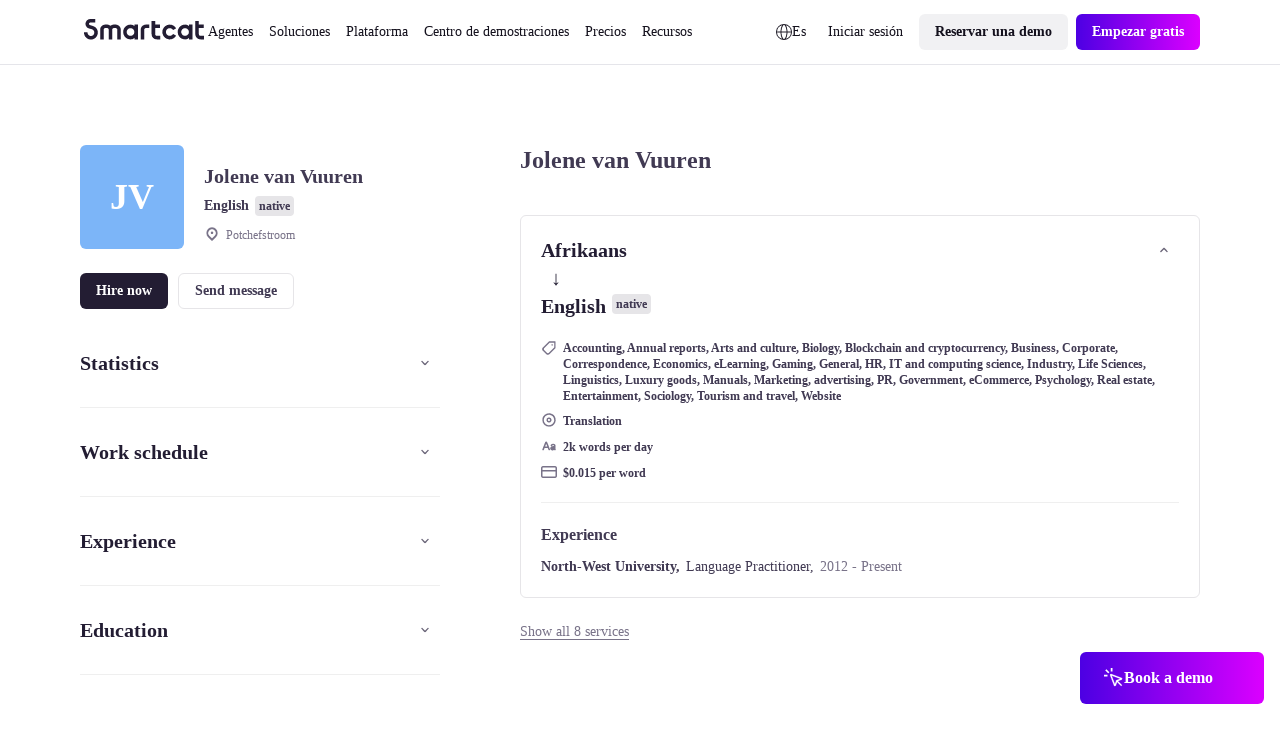

--- FILE ---
content_type: text/javascript; charset=utf-8
request_url: https://es.smartcat.com/_nuxt/utils.Bu1ZDble.js
body_size: 8995
content:
import{ak as q,ao as Ve,ap as N,u as Q,x as le,a as at,T as ct,M as ge,s as it,b as lt,z as ut,r as ft}from"./runtime-core.esm-bundler._0ziUKzY.js";/*!
  * vue-router v4.4.5
  * (c) 2024 Eduardo San Martin Morote
  * @license MIT
  */const K=typeof document<"u";function Ue(e){return typeof e=="object"||"displayName"in e||"props"in e||"__vccOpts"in e}function ht(e){return e.__esModule||e[Symbol.toStringTag]==="Module"||e.default&&Ue(e.default)}const w=Object.assign;function ue(e,t){const n={};for(const r in t){const o=t[r];n[r]=L(o)?o.map(e):e(o)}return n}const W=()=>{},L=Array.isArray,Ge=/#/g,dt=/&/g,pt=/\//g,mt=/=/g,gt=/\?/g,De=/\+/g,vt=/%5B/g,yt=/%5D/g,Fe=/%5E/g,Rt=/%60/g,Qe=/%7B/g,Et=/%7C/g,We=/%7D/g,St=/%20/g;function ve(e){return encodeURI(""+e).replace(Et,"|").replace(vt,"[").replace(yt,"]")}function wt(e){return ve(e).replace(Qe,"{").replace(We,"}").replace(Fe,"^")}function de(e){return ve(e).replace(De,"%2B").replace(St,"+").replace(Ge,"%23").replace(dt,"%26").replace(Rt,"`").replace(Qe,"{").replace(We,"}").replace(Fe,"^")}function Pt(e){return de(e).replace(mt,"%3D")}function Ct(e){return ve(e).replace(Ge,"%23").replace(gt,"%3F")}function _t(e){return e==null?"":Ct(e).replace(pt,"%2F")}function X(e){try{return decodeURIComponent(""+e)}catch{}return""+e}const kt=/\/$/,bt=e=>e.replace(kt,"");function fe(e,t,n="/"){let r,o={},i="",h="";const g=t.indexOf("#");let a=t.indexOf("?");return g<a&&g>=0&&(a=-1),a>-1&&(r=t.slice(0,a),i=t.slice(a+1,g>-1?g:t.length),o=e(i)),g>-1&&(r=r||t.slice(0,g),h=t.slice(g,t.length)),r=Mt(r??t,n),{fullPath:r+(i&&"?")+i+h,path:r,query:o,hash:X(h)}}function At(e,t){const n=t.query?e(t.query):"";return t.path+(n&&"?")+n+(t.hash||"")}function _e(e,t){return!t||!e.toLowerCase().startsWith(t.toLowerCase())?e:e.slice(t.length)||"/"}function Ot(e,t,n){const r=t.matched.length-1,o=n.matched.length-1;return r>-1&&r===o&&V(t.matched[r],n.matched[o])&&Ye(t.params,n.params)&&e(t.query)===e(n.query)&&t.hash===n.hash}function V(e,t){return(e.aliasOf||e)===(t.aliasOf||t)}function Ye(e,t){if(Object.keys(e).length!==Object.keys(t).length)return!1;for(const n in e)if(!xt(e[n],t[n]))return!1;return!0}function xt(e,t){return L(e)?ke(e,t):L(t)?ke(t,e):e===t}function ke(e,t){return L(t)?e.length===t.length&&e.every((n,r)=>n===t[r]):e.length===1&&e[0]===t}function Mt(e,t){if(e.startsWith("/"))return e;if(!e)return t;const n=t.split("/"),r=e.split("/"),o=r[r.length-1];(o===".."||o===".")&&r.push("");let i=n.length-1,h,g;for(h=0;h<r.length;h++)if(g=r[h],g!==".")if(g==="..")i>1&&i--;else break;return n.slice(0,i).join("/")+"/"+r.slice(h).join("/")}const I={path:"/",name:void 0,params:{},query:{},hash:"",fullPath:"/",matched:[],meta:{},redirectedFrom:void 0};var Z;(function(e){e.pop="pop",e.push="push"})(Z||(Z={}));var Y;(function(e){e.back="back",e.forward="forward",e.unknown=""})(Y||(Y={}));function Tt(e){if(!e)if(K){const t=document.querySelector("base");e=t&&t.getAttribute("href")||"/",e=e.replace(/^\w+:\/\/[^\/]+/,"")}else e="/";return e[0]!=="/"&&e[0]!=="#"&&(e="/"+e),bt(e)}const Lt=/^[^#]+#/;function Nt(e,t){return e.replace(Lt,"#")+t}function Ht(e,t){const n=document.documentElement.getBoundingClientRect(),r=e.getBoundingClientRect();return{behavior:t.behavior,left:r.left-n.left-(t.left||0),top:r.top-n.top-(t.top||0)}}const te=()=>({left:window.scrollX,top:window.scrollY});function It(e){let t;if("el"in e){const n=e.el,r=typeof n=="string"&&n.startsWith("#"),o=typeof n=="string"?r?document.getElementById(n.slice(1)):document.querySelector(n):n;if(!o)return;t=Ht(o,e)}else t=e;"scrollBehavior"in document.documentElement.style?window.scrollTo(t):window.scrollTo(t.left!=null?t.left:window.scrollX,t.top!=null?t.top:window.scrollY)}function be(e,t){return(history.state?history.state.position-t:-1)+e}const pe=new Map;function $t(e,t){pe.set(e,t)}function Bt(e){const t=pe.get(e);return pe.delete(e),t}let jt=()=>location.protocol+"//"+location.host;function Xe(e,t){const{pathname:n,search:r,hash:o}=t,i=e.indexOf("#");if(i>-1){let g=o.includes(e.slice(i))?e.slice(i).length:1,a=o.slice(g);return a[0]!=="/"&&(a="/"+a),_e(a,"")}return _e(n,e)+r+o}function qt(e,t,n,r){let o=[],i=[],h=null;const g=({state:l})=>{const u=Xe(e,location),S=n.value,P=t.value;let k=0;if(l){if(n.value=u,t.value=l,h&&h===S){h=null;return}k=P?l.position-P.position:0}else r(u);o.forEach(b=>{b(n.value,S,{delta:k,type:Z.pop,direction:k?k>0?Y.forward:Y.back:Y.unknown})})};function a(){h=n.value}function f(l){o.push(l);const u=()=>{const S=o.indexOf(l);S>-1&&o.splice(S,1)};return i.push(u),u}function d(){const{history:l}=window;l.state&&l.replaceState(w({},l.state,{scroll:te()}),"")}function c(){for(const l of i)l();i=[],window.removeEventListener("popstate",g),window.removeEventListener("beforeunload",d)}return window.addEventListener("popstate",g),window.addEventListener("beforeunload",d,{passive:!0}),{pauseListeners:a,listen:f,destroy:c}}function Ae(e,t,n,r=!1,o=!1){return{back:e,current:t,forward:n,replaced:r,position:window.history.length,scroll:o?te():null}}function zt(e){const{history:t,location:n}=window,r={value:Xe(e,n)},o={value:t.state};o.value||i(r.value,{back:null,current:r.value,forward:null,position:t.length-1,replaced:!0,scroll:null},!0);function i(a,f,d){const c=e.indexOf("#"),l=c>-1?(n.host&&document.querySelector("base")?e:e.slice(c))+a:jt()+e+a;try{t[d?"replaceState":"pushState"](f,"",l),o.value=f}catch(u){console.error(u),n[d?"replace":"assign"](l)}}function h(a,f){const d=w({},t.state,Ae(o.value.back,a,o.value.forward,!0),f,{position:o.value.position});i(a,d,!0),r.value=a}function g(a,f){const d=w({},o.value,t.state,{forward:a,scroll:te()});i(d.current,d,!0);const c=w({},Ae(r.value,a,null),{position:d.position+1},f);i(a,c,!1),r.value=a}return{location:r,state:o,push:g,replace:h}}function Kt(e){e=Tt(e);const t=zt(e),n=qt(e,t.state,t.location,t.replace);function r(i,h=!0){h||n.pauseListeners(),history.go(i)}const o=w({location:"",base:e,go:r,createHref:Nt.bind(null,e)},t,n);return Object.defineProperty(o,"location",{enumerable:!0,get:()=>t.location.value}),Object.defineProperty(o,"state",{enumerable:!0,get:()=>t.state.value}),o}function En(e){return e=location.host?e||location.pathname+location.search:"",e.includes("#")||(e+="#"),Kt(e)}function Vt(e){return typeof e=="string"||e&&typeof e=="object"}function Ze(e){return typeof e=="string"||typeof e=="symbol"}const Je=Symbol("");var Oe;(function(e){e[e.aborted=4]="aborted",e[e.cancelled=8]="cancelled",e[e.duplicated=16]="duplicated"})(Oe||(Oe={}));function U(e,t){return w(new Error,{type:e,[Je]:!0},t)}function H(e,t){return e instanceof Error&&Je in e&&(t==null||!!(e.type&t))}const xe="[^/]+?",Ut={sensitive:!1,strict:!1,start:!0,end:!0},Gt=/[.+*?^${}()[\]/\\]/g;function Dt(e,t){const n=w({},Ut,t),r=[];let o=n.start?"^":"";const i=[];for(const f of e){const d=f.length?[]:[90];n.strict&&!f.length&&(o+="/");for(let c=0;c<f.length;c++){const l=f[c];let u=40+(n.sensitive?.25:0);if(l.type===0)c||(o+="/"),o+=l.value.replace(Gt,"\\$&"),u+=40;else if(l.type===1){const{value:S,repeatable:P,optional:k,regexp:b}=l;i.push({name:S,repeatable:P,optional:k});const E=b||xe;if(E!==xe){u+=10;try{new RegExp(`(${E})`)}catch(T){throw new Error(`Invalid custom RegExp for param "${S}" (${E}): `+T.message)}}let C=P?`((?:${E})(?:/(?:${E}))*)`:`(${E})`;c||(C=k&&f.length<2?`(?:/${C})`:"/"+C),k&&(C+="?"),o+=C,u+=20,k&&(u+=-8),P&&(u+=-20),E===".*"&&(u+=-50)}d.push(u)}r.push(d)}if(n.strict&&n.end){const f=r.length-1;r[f][r[f].length-1]+=.7000000000000001}n.strict||(o+="/?"),n.end?o+="$":n.strict&&(o+="(?:/|$)");const h=new RegExp(o,n.sensitive?"":"i");function g(f){const d=f.match(h),c={};if(!d)return null;for(let l=1;l<d.length;l++){const u=d[l]||"",S=i[l-1];c[S.name]=u&&S.repeatable?u.split("/"):u}return c}function a(f){let d="",c=!1;for(const l of e){(!c||!d.endsWith("/"))&&(d+="/"),c=!1;for(const u of l)if(u.type===0)d+=u.value;else if(u.type===1){const{value:S,repeatable:P,optional:k}=u,b=S in f?f[S]:"";if(L(b)&&!P)throw new Error(`Provided param "${S}" is an array but it is not repeatable (* or + modifiers)`);const E=L(b)?b.join("/"):b;if(!E)if(k)l.length<2&&(d.endsWith("/")?d=d.slice(0,-1):c=!0);else throw new Error(`Missing required param "${S}"`);d+=E}}return d||"/"}return{re:h,score:r,keys:i,parse:g,stringify:a}}function Ft(e,t){let n=0;for(;n<e.length&&n<t.length;){const r=t[n]-e[n];if(r)return r;n++}return e.length<t.length?e.length===1&&e[0]===80?-1:1:e.length>t.length?t.length===1&&t[0]===80?1:-1:0}function et(e,t){let n=0;const r=e.score,o=t.score;for(;n<r.length&&n<o.length;){const i=Ft(r[n],o[n]);if(i)return i;n++}if(Math.abs(o.length-r.length)===1){if(Me(r))return 1;if(Me(o))return-1}return o.length-r.length}function Me(e){const t=e[e.length-1];return e.length>0&&t[t.length-1]<0}const Qt={type:0,value:""},Wt=/[a-zA-Z0-9_]/;function Yt(e){if(!e)return[[]];if(e==="/")return[[Qt]];if(!e.startsWith("/"))throw new Error(`Invalid path "${e}"`);function t(u){throw new Error(`ERR (${n})/"${f}": ${u}`)}let n=0,r=n;const o=[];let i;function h(){i&&o.push(i),i=[]}let g=0,a,f="",d="";function c(){f&&(n===0?i.push({type:0,value:f}):n===1||n===2||n===3?(i.length>1&&(a==="*"||a==="+")&&t(`A repeatable param (${f}) must be alone in its segment. eg: '/:ids+.`),i.push({type:1,value:f,regexp:d,repeatable:a==="*"||a==="+",optional:a==="*"||a==="?"})):t("Invalid state to consume buffer"),f="")}function l(){f+=a}for(;g<e.length;){if(a=e[g++],a==="\\"&&n!==2){r=n,n=4;continue}switch(n){case 0:a==="/"?(f&&c(),h()):a===":"?(c(),n=1):l();break;case 4:l(),n=r;break;case 1:a==="("?n=2:Wt.test(a)?l():(c(),n=0,a!=="*"&&a!=="?"&&a!=="+"&&g--);break;case 2:a===")"?d[d.length-1]=="\\"?d=d.slice(0,-1)+a:n=3:d+=a;break;case 3:c(),n=0,a!=="*"&&a!=="?"&&a!=="+"&&g--,d="";break;default:t("Unknown state");break}}return n===2&&t(`Unfinished custom RegExp for param "${f}"`),c(),h(),o}function Xt(e,t,n){const r=Dt(Yt(e.path),n),o=w(r,{record:e,parent:t,children:[],alias:[]});return t&&!o.record.aliasOf==!t.record.aliasOf&&t.children.push(o),o}function Zt(e,t){const n=[],r=new Map;t=He({strict:!1,end:!0,sensitive:!1},t);function o(c){return r.get(c)}function i(c,l,u){const S=!u,P=Le(c);P.aliasOf=u&&u.record;const k=He(t,c),b=[P];if("alias"in c){const T=typeof c.alias=="string"?[c.alias]:c.alias;for(const j of T)b.push(Le(w({},P,{components:u?u.record.components:P.components,path:j,aliasOf:u?u.record:P})))}let E,C;for(const T of b){const{path:j}=T;if(l&&j[0]!=="/"){const $=l.record.path,M=$[$.length-1]==="/"?"":"/";T.path=l.record.path+(j&&M+j)}if(E=Xt(T,l,k),u?u.alias.push(E):(C=C||E,C!==E&&C.alias.push(E),S&&c.name&&!Ne(E)&&h(c.name)),tt(E)&&a(E),P.children){const $=P.children;for(let M=0;M<$.length;M++)i($[M],E,u&&u.children[M])}u=u||E}return C?()=>{h(C)}:W}function h(c){if(Ze(c)){const l=r.get(c);l&&(r.delete(c),n.splice(n.indexOf(l),1),l.children.forEach(h),l.alias.forEach(h))}else{const l=n.indexOf(c);l>-1&&(n.splice(l,1),c.record.name&&r.delete(c.record.name),c.children.forEach(h),c.alias.forEach(h))}}function g(){return n}function a(c){const l=tn(c,n);n.splice(l,0,c),c.record.name&&!Ne(c)&&r.set(c.record.name,c)}function f(c,l){let u,S={},P,k;if("name"in c&&c.name){if(u=r.get(c.name),!u)throw U(1,{location:c});k=u.record.name,S=w(Te(l.params,u.keys.filter(C=>!C.optional).concat(u.parent?u.parent.keys.filter(C=>C.optional):[]).map(C=>C.name)),c.params&&Te(c.params,u.keys.map(C=>C.name))),P=u.stringify(S)}else if(c.path!=null)P=c.path,u=n.find(C=>C.re.test(P)),u&&(S=u.parse(P),k=u.record.name);else{if(u=l.name?r.get(l.name):n.find(C=>C.re.test(l.path)),!u)throw U(1,{location:c,currentLocation:l});k=u.record.name,S=w({},l.params,c.params),P=u.stringify(S)}const b=[];let E=u;for(;E;)b.unshift(E.record),E=E.parent;return{name:k,path:P,params:S,matched:b,meta:en(b)}}e.forEach(c=>i(c));function d(){n.length=0,r.clear()}return{addRoute:i,resolve:f,removeRoute:h,clearRoutes:d,getRoutes:g,getRecordMatcher:o}}function Te(e,t){const n={};for(const r of t)r in e&&(n[r]=e[r]);return n}function Le(e){const t={path:e.path,redirect:e.redirect,name:e.name,meta:e.meta||{},aliasOf:e.aliasOf,beforeEnter:e.beforeEnter,props:Jt(e),children:e.children||[],instances:{},leaveGuards:new Set,updateGuards:new Set,enterCallbacks:{},components:"components"in e?e.components||null:e.component&&{default:e.component}};return Object.defineProperty(t,"mods",{value:{}}),t}function Jt(e){const t={},n=e.props||!1;if("component"in e)t.default=n;else for(const r in e.components)t[r]=typeof n=="object"?n[r]:n;return t}function Ne(e){for(;e;){if(e.record.aliasOf)return!0;e=e.parent}return!1}function en(e){return e.reduce((t,n)=>w(t,n.meta),{})}function He(e,t){const n={};for(const r in e)n[r]=r in t?t[r]:e[r];return n}function tn(e,t){let n=0,r=t.length;for(;n!==r;){const i=n+r>>1;et(e,t[i])<0?r=i:n=i+1}const o=nn(e);return o&&(r=t.lastIndexOf(o,r-1)),r}function nn(e){let t=e;for(;t=t.parent;)if(tt(t)&&et(e,t)===0)return t}function tt({record:e}){return!!(e.name||e.components&&Object.keys(e.components).length||e.redirect)}function rn(e){const t={};if(e===""||e==="?")return t;const r=(e[0]==="?"?e.slice(1):e).split("&");for(let o=0;o<r.length;++o){const i=r[o].replace(De," "),h=i.indexOf("="),g=X(h<0?i:i.slice(0,h)),a=h<0?null:X(i.slice(h+1));if(g in t){let f=t[g];L(f)||(f=t[g]=[f]),f.push(a)}else t[g]=a}return t}function Ie(e){let t="";for(let n in e){const r=e[n];if(n=Pt(n),r==null){r!==void 0&&(t+=(t.length?"&":"")+n);continue}(L(r)?r.map(i=>i&&de(i)):[r&&de(r)]).forEach(i=>{i!==void 0&&(t+=(t.length?"&":"")+n,i!=null&&(t+="="+i))})}return t}function on(e){const t={};for(const n in e){const r=e[n];r!==void 0&&(t[n]=L(r)?r.map(o=>o==null?null:""+o):r==null?r:""+r)}return t}const sn=Symbol(""),$e=Symbol(""),ne=Symbol(""),ye=Symbol(""),me=Symbol("");function F(){let e=[];function t(r){return e.push(r),()=>{const o=e.indexOf(r);o>-1&&e.splice(o,1)}}function n(){e=[]}return{add:t,list:()=>e.slice(),reset:n}}function B(e,t,n,r,o,i=h=>h()){const h=r&&(r.enterCallbacks[o]=r.enterCallbacks[o]||[]);return()=>new Promise((g,a)=>{const f=l=>{l===!1?a(U(4,{from:n,to:t})):l instanceof Error?a(l):Vt(l)?a(U(2,{from:t,to:l})):(h&&r.enterCallbacks[o]===h&&typeof l=="function"&&h.push(l),g())},d=i(()=>e.call(r&&r.instances[o],t,n,f));let c=Promise.resolve(d);e.length<3&&(c=c.then(f)),c.catch(l=>a(l))})}function he(e,t,n,r,o=i=>i()){const i=[];for(const h of e)for(const g in h.components){let a=h.components[g];if(!(t!=="beforeRouteEnter"&&!h.instances[g]))if(Ue(a)){const d=(a.__vccOpts||a)[t];d&&i.push(B(d,n,r,h,g,o))}else{let f=a();i.push(()=>f.then(d=>{if(!d)throw new Error(`Couldn't resolve component "${g}" at "${h.path}"`);const c=ht(d)?d.default:d;h.mods[g]=d,h.components[g]=c;const u=(c.__vccOpts||c)[t];return u&&B(u,n,r,h,g,o)()}))}}return i}function Be(e){const t=q(ne),n=q(ye),r=N(()=>{const a=Q(e.to);return t.resolve(a)}),o=N(()=>{const{matched:a}=r.value,{length:f}=a,d=a[f-1],c=n.matched;if(!d||!c.length)return-1;const l=c.findIndex(V.bind(null,d));if(l>-1)return l;const u=je(a[f-2]);return f>1&&je(d)===u&&c[c.length-1].path!==u?c.findIndex(V.bind(null,a[f-2])):l}),i=N(()=>o.value>-1&&un(n.params,r.value.params)),h=N(()=>o.value>-1&&o.value===n.matched.length-1&&Ye(n.params,r.value.params));function g(a={}){return ln(a)?t[Q(e.replace)?"replace":"push"](Q(e.to)).catch(W):Promise.resolve()}return{route:r,href:N(()=>r.value.href),isActive:i,isExactActive:h,navigate:g}}const an=Ve({name:"RouterLink",compatConfig:{MODE:3},props:{to:{type:[String,Object],required:!0},replace:Boolean,activeClass:String,exactActiveClass:String,custom:Boolean,ariaCurrentValue:{type:String,default:"page"}},useLink:Be,setup(e,{slots:t}){const n=ft(Be(e)),{options:r}=q(ne),o=N(()=>({[qe(e.activeClass,r.linkActiveClass,"router-link-active")]:n.isActive,[qe(e.exactActiveClass,r.linkExactActiveClass,"router-link-exact-active")]:n.isExactActive}));return()=>{const i=t.default&&t.default(n);return e.custom?i:ge("a",{"aria-current":n.isExactActive?e.ariaCurrentValue:null,href:n.href,onClick:n.navigate,class:o.value},i)}}}),cn=an;function ln(e){if(!(e.metaKey||e.altKey||e.ctrlKey||e.shiftKey)&&!e.defaultPrevented&&!(e.button!==void 0&&e.button!==0)){if(e.currentTarget&&e.currentTarget.getAttribute){const t=e.currentTarget.getAttribute("target");if(/\b_blank\b/i.test(t))return}return e.preventDefault&&e.preventDefault(),!0}}function un(e,t){for(const n in t){const r=t[n],o=e[n];if(typeof r=="string"){if(r!==o)return!1}else if(!L(o)||o.length!==r.length||r.some((i,h)=>i!==o[h]))return!1}return!0}function je(e){return e?e.aliasOf?e.aliasOf.path:e.path:""}const qe=(e,t,n)=>e??t??n,fn=Ve({name:"RouterView",inheritAttrs:!1,props:{name:{type:String,default:"default"},route:Object},compatConfig:{MODE:3},setup(e,{attrs:t,slots:n}){const r=q(me),o=N(()=>e.route||r.value),i=q($e,0),h=N(()=>{let f=Q(i);const{matched:d}=o.value;let c;for(;(c=d[f])&&!c.components;)f++;return f}),g=N(()=>o.value.matched[h.value]);le($e,N(()=>h.value+1)),le(sn,g),le(me,o);const a=at();return ct(()=>[a.value,g.value,e.name],([f,d,c],[l,u,S])=>{d&&(d.instances[c]=f,u&&u!==d&&f&&f===l&&(d.leaveGuards.size||(d.leaveGuards=u.leaveGuards),d.updateGuards.size||(d.updateGuards=u.updateGuards))),f&&d&&(!u||!V(d,u)||!l)&&(d.enterCallbacks[c]||[]).forEach(P=>P(f))},{flush:"post"}),()=>{const f=o.value,d=e.name,c=g.value,l=c&&c.components[d];if(!l)return ze(n.default,{Component:l,route:f});const u=c.props[d],S=u?u===!0?f.params:typeof u=="function"?u(f):u:null,k=ge(l,w({},S,t,{onVnodeUnmounted:b=>{b.component.isUnmounted&&(c.instances[d]=null)},ref:a}));return ze(n.default,{Component:k,route:f})||k}}});function ze(e,t){if(!e)return null;const n=e(t);return n.length===1?n[0]:n}const hn=fn;function Sn(e){const t=Zt(e.routes,e),n=e.parseQuery||rn,r=e.stringifyQuery||Ie,o=e.history,i=F(),h=F(),g=F(),a=it(I);let f=I;K&&e.scrollBehavior&&"scrollRestoration"in history&&(history.scrollRestoration="manual");const d=ue.bind(null,s=>""+s),c=ue.bind(null,_t),l=ue.bind(null,X);function u(s,m){let p,v;return Ze(s)?(p=t.getRecordMatcher(s),v=m):v=s,t.addRoute(v,p)}function S(s){const m=t.getRecordMatcher(s);m&&t.removeRoute(m)}function P(){return t.getRoutes().map(s=>s.record)}function k(s){return!!t.getRecordMatcher(s)}function b(s,m){if(m=w({},m||a.value),typeof s=="string"){const y=fe(n,s,m.path),O=t.resolve({path:y.path},m),D=o.createHref(y.fullPath);return w(y,O,{params:l(O.params),hash:X(y.hash),redirectedFrom:void 0,href:D})}let p;if(s.path!=null)p=w({},s,{path:fe(n,s.path,m.path).path});else{const y=w({},s.params);for(const O in y)y[O]==null&&delete y[O];p=w({},s,{params:c(y)}),m.params=c(m.params)}const v=t.resolve(p,m),_=s.hash||"";v.params=d(l(v.params));const A=At(r,w({},s,{hash:wt(_),path:v.path})),R=o.createHref(A);return w({fullPath:A,hash:_,query:r===Ie?on(s.query):s.query||{}},v,{redirectedFrom:void 0,href:R})}function E(s){return typeof s=="string"?fe(n,s,a.value.path):w({},s)}function C(s,m){if(f!==s)return U(8,{from:m,to:s})}function T(s){return M(s)}function j(s){return T(w(E(s),{replace:!0}))}function $(s){const m=s.matched[s.matched.length-1];if(m&&m.redirect){const{redirect:p}=m;let v=typeof p=="function"?p(s):p;return typeof v=="string"&&(v=v.includes("?")||v.includes("#")?v=E(v):{path:v},v.params={}),w({query:s.query,hash:s.hash,params:v.path!=null?{}:s.params},v)}}function M(s,m){const p=f=b(s),v=a.value,_=s.state,A=s.force,R=s.replace===!0,y=$(p);if(y)return M(w(E(y),{state:typeof y=="object"?w({},_,y.state):_,force:A,replace:R}),m||p);const O=p;O.redirectedFrom=m;let D;return!A&&Ot(r,v,p)&&(D=U(16,{to:O,from:v}),Pe(v,v,!0,!1)),(D?Promise.resolve(D):Re(O,v)).catch(x=>H(x)?H(x,2)?x:ae(x):se(x,O,v)).then(x=>{if(x){if(H(x,2))return M(w({replace:R},E(x.to),{state:typeof x.to=="object"?w({},_,x.to.state):_,force:A}),m||O)}else x=Se(O,v,!0,R,_);return Ee(O,v,x),x})}function rt(s,m){const p=C(s,m);return p?Promise.reject(p):Promise.resolve()}function re(s){const m=ee.values().next().value;return m&&typeof m.runWithContext=="function"?m.runWithContext(s):s()}function Re(s,m){let p;const[v,_,A]=dn(s,m);p=he(v.reverse(),"beforeRouteLeave",s,m);for(const y of v)y.leaveGuards.forEach(O=>{p.push(B(O,s,m))});const R=rt.bind(null,s,m);return p.push(R),z(p).then(()=>{p=[];for(const y of i.list())p.push(B(y,s,m));return p.push(R),z(p)}).then(()=>{p=he(_,"beforeRouteUpdate",s,m);for(const y of _)y.updateGuards.forEach(O=>{p.push(B(O,s,m))});return p.push(R),z(p)}).then(()=>{p=[];for(const y of A)if(y.beforeEnter)if(L(y.beforeEnter))for(const O of y.beforeEnter)p.push(B(O,s,m));else p.push(B(y.beforeEnter,s,m));return p.push(R),z(p)}).then(()=>(s.matched.forEach(y=>y.enterCallbacks={}),p=he(A,"beforeRouteEnter",s,m,re),p.push(R),z(p))).then(()=>{p=[];for(const y of h.list())p.push(B(y,s,m));return p.push(R),z(p)}).catch(y=>H(y,8)?y:Promise.reject(y))}function Ee(s,m,p){g.list().forEach(v=>re(()=>v(s,m,p)))}function Se(s,m,p,v,_){const A=C(s,m);if(A)return A;const R=m===I,y=K?history.state:{};p&&(v||R?o.replace(s.fullPath,w({scroll:R&&y&&y.scroll},_)):o.push(s.fullPath,_)),a.value=s,Pe(s,m,p,R),ae()}let G;function ot(){G||(G=o.listen((s,m,p)=>{if(!Ce.listening)return;const v=b(s),_=$(v);if(_){M(w(_,{replace:!0}),v).catch(W);return}f=v;const A=a.value;K&&$t(be(A.fullPath,p.delta),te()),Re(v,A).catch(R=>H(R,12)?R:H(R,2)?(M(R.to,v).then(y=>{H(y,20)&&!p.delta&&p.type===Z.pop&&o.go(-1,!1)}).catch(W),Promise.reject()):(p.delta&&o.go(-p.delta,!1),se(R,v,A))).then(R=>{R=R||Se(v,A,!1),R&&(p.delta&&!H(R,8)?o.go(-p.delta,!1):p.type===Z.pop&&H(R,20)&&o.go(-1,!1)),Ee(v,A,R)}).catch(W)}))}let oe=F(),we=F(),J;function se(s,m,p){ae(s);const v=we.list();return v.length?v.forEach(_=>_(s,m,p)):console.error(s),Promise.reject(s)}function st(){return J&&a.value!==I?Promise.resolve():new Promise((s,m)=>{oe.add([s,m])})}function ae(s){return J||(J=!s,ot(),oe.list().forEach(([m,p])=>s?p(s):m()),oe.reset()),s}function Pe(s,m,p,v){const{scrollBehavior:_}=e;if(!K||!_)return Promise.resolve();const A=!p&&Bt(be(s.fullPath,0))||(v||!p)&&history.state&&history.state.scroll||null;return ut().then(()=>_(s,m,A)).then(R=>R&&It(R)).catch(R=>se(R,s,m))}const ce=s=>o.go(s);let ie;const ee=new Set,Ce={currentRoute:a,listening:!0,addRoute:u,removeRoute:S,clearRoutes:t.clearRoutes,hasRoute:k,getRoutes:P,resolve:b,options:e,push:T,replace:j,go:ce,back:()=>ce(-1),forward:()=>ce(1),beforeEach:i.add,beforeResolve:h.add,afterEach:g.add,onError:we.add,isReady:st,install(s){const m=this;s.component("RouterLink",cn),s.component("RouterView",hn),s.config.globalProperties.$router=m,Object.defineProperty(s.config.globalProperties,"$route",{enumerable:!0,get:()=>Q(a)}),K&&!ie&&a.value===I&&(ie=!0,T(o.location).catch(_=>{}));const p={};for(const _ in I)Object.defineProperty(p,_,{get:()=>a.value[_],enumerable:!0});s.provide(ne,m),s.provide(ye,lt(p)),s.provide(me,a);const v=s.unmount;ee.add(s),s.unmount=function(){ee.delete(s),ee.size<1&&(f=I,G&&G(),G=null,a.value=I,ie=!1,J=!1),v()}}};function z(s){return s.reduce((m,p)=>m.then(()=>re(p)),Promise.resolve())}return Ce}function dn(e,t){const n=[],r=[],o=[],i=Math.max(t.matched.length,e.matched.length);for(let h=0;h<i;h++){const g=t.matched[h];g&&(e.matched.find(f=>V(f,g))?r.push(g):n.push(g));const a=e.matched[h];a&&(t.matched.find(f=>V(f,a))||o.push(a))}return[n,r,o]}function wn(){return q(ne)}function Pn(e){return q(ye)}const Cn=(e,t,n)=>(t=t===!0?{}:t,{default:()=>{var r;return t?ge(e,t,n):(r=n.default)==null?void 0:r.call(n)}}),pn=/(:\w+)\([^)]+\)/g,mn=/(:\w+)[?+*]/g,gn=/:\w+/g;function Ke(e){const t=(e==null?void 0:e.meta.key)??e.path.replace(pn,"$1").replace(mn,"$1").replace(gn,n=>{var r;return((r=e.params[n.slice(1)])==null?void 0:r.toString())||""});return typeof t=="function"?t(e):t}function _n(e,t){return e===t||t===I?!1:Ke(e)!==Ke(t)?!0:!e.matched.every((r,o)=>{var i,h;return r.components&&r.components.default===((h=(i=t.matched[o])==null?void 0:i.components)==null?void 0:h.default)})}function kn(e,t=!1){if(e){if(e.nodeName==="#comment"&&e.nodeValue==="[")return nt(e,[],t);if(t){const n=e.cloneNode(!0);return n.querySelectorAll("[data-island-slot]").forEach(r=>{r.innerHTML=""}),[n.outerHTML]}return[e.outerHTML]}return null}function nt(e,t=[],n=!1){if(e&&e.nodeName){if(yn(e))return t;if(!vn(e)){const r=e.cloneNode(!0);n&&r.querySelectorAll("[data-island-slot]").forEach(o=>{o.innerHTML=""}),t.push(r.outerHTML)}nt(e.nextSibling,t,n)}return t}function vn(e){return e.nodeName==="#comment"&&e.nodeValue==="["}function yn(e){return e.nodeName==="#comment"&&e.nodeValue==="]"}export{hn as R,I as S,Cn as _,Kt as a,Sn as b,En as c,wn as d,kn as g,_n as i,Pn as u};


--- FILE ---
content_type: text/javascript; charset=utf-8
request_url: https://es.smartcat.com/_nuxt/NuxtLayout.8junTY3r.js
body_size: 1038
content:
const __vite__mapDeps=(i,m=__vite__mapDeps,d=(m.f||(m.f=["./builder-pin.DlX5bRj0.css","./builder.B36PSH8w.css","./CustomBanner.CTsKawZa.css","./AtomLink.BPYp_XoG.css","./AtomLoader.DzSJdlEX.css","./AtomButton.CVxQVVp-.css","./AtomNavItem.FVon43gi.css","./AtomImage.5lbdmzTV.css","./AtomButtonIcon.kWxtlPPc.css","./AtomRatingStar.CoaaUZh_.css","./CustomVideoMeetingCalendar.D-H2Hqki.css","./default.DuqJe4wA.css","./AtomWrapperLoctalk.DUpIWRuK.css","./loctalk-landing.yKCFgyll.css"])))=>i.map(i=>d[i]);
import{T as _}from"./runtime-dom.esm-bundler.C8ZorWc6.js";import{u as c,a as P,P as v,L}from"./router.B7QvhOzu.js";import{a as h,h as b}from"./nuxt.B_Lw0vxF.js";import{u as k,_ as R}from"./utils.Bu1ZDble.js";import{_ as u}from"./preload-helper.6KB57ADW.js";import{ao as m,ap as T,a as E,ak as g,M as i,ar as A,z as O,S,x as j,u as y}from"./runtime-core.esm-bundler._0ziUKzY.js";import"./index.wzyTyYyb.js";import"./index.B8xFkYCm.js";const l={"builder-pin":()=>u(()=>import("./builder-pin.CSQMAelC.js"),__vite__mapDeps([0]),import.meta.url),builder:()=>u(()=>import("./builder.D6BiQ5jn.js"),__vite__mapDeps([1]),import.meta.url),default:()=>u(()=>import("./default.BTuX9VeK.js"),__vite__mapDeps([2,3,4,5,6,7,8,9,10,11]),import.meta.url),"loctalk-landing":()=>u(()=>import("./loctalk-landing.DkO6-RyS.js"),__vite__mapDeps([12,3,13]),import.meta.url)},x=m({name:"LayoutLoader",inheritAttrs:!1,props:{name:String,layoutProps:Object},async setup(e,a){const t=await l[e.name]().then(o=>o.default||o);return()=>i(t,e.layoutProps,a.slots)}}),z=m({name:"NuxtLayout",inheritAttrs:!1,props:{name:{type:[String,Boolean,Object],default:null},fallback:{type:[String,Object],default:null}},setup(e,a){const t=h(),o=g(v),s=o===c()?k():o,n=T(()=>{let r=y(e.name)??s.meta.layout??"default";return r&&!(r in l)&&e.fallback&&(r=y(e.fallback)),r}),p=E();a.expose({layoutRef:p});const d=t.deferHydration();if(t.isHydrating){const r=t.hooks.hookOnce("app:error",d);P().beforeEach(r)}return()=>{const r=n.value&&n.value in l,f=s.meta.layoutTransition??b;return R(_,r&&f,{default:()=>i(S,{suspensible:!0,onResolve:()=>{O(d)}},{default:()=>i(I,{layoutProps:A(a.attrs,{ref:p}),key:n.value||void 0,name:n.value,shouldProvide:!e.name,hasTransition:!!f},a.slots)})}).default()}}}),I=m({name:"NuxtLayoutProvider",inheritAttrs:!1,props:{name:{type:[String,Boolean]},layoutProps:{type:Object},hasTransition:{type:Boolean},shouldProvide:{type:Boolean}},setup(e,a){const t=e.name;return e.shouldProvide&&j(L,{isCurrent:o=>t===(o.meta.layout??"default")}),()=>{var o,s;return!t||typeof t=="string"&&!(t in l)?(s=(o=a.slots).default)==null?void 0:s.call(o):i(x,{key:t,layoutProps:e.layoutProps,name:t},a.slots)}}});export{z as default,l};


--- FILE ---
content_type: text/javascript; charset=utf-8
request_url: https://es.smartcat.com/_nuxt/entry.BOKNHYJi.js
body_size: 36453
content:
const __vite__mapDeps=(i,m=__vite__mapDeps,d=(m.f||(m.f=["./AtomLink.BPYp_XoG.css","./AtomLoader.DzSJdlEX.css","./AtomButton.CVxQVVp-.css","./AtomButtonClear.Dspz_Gny.css","./AtomTag.DZuG5vnm.css","./AtomButtonEmoji.Dj1nYcQi.css","./AtomImage.5lbdmzTV.css","./ScContentBuilder.CfX2AOjK.css","./AtomWrapperBlog.DIcshqa8.css","./BaseSpace.YXus0t2J.css","./BlogAutoTableOfContents.C-9RVkOF.css","./breadcrumbs.DfY66wAR.css","./ScRatingSchema.XKtDLG6S.css","./mainslug.m18GcFRE.css","./_slug_.DeaRThQa.css","./AtomTextField.ChX953fX.css","./blog-form-subscribe._N71jlWz.css","./AtomEditorContent.ChGKAibo.css","./BaseCta.AkAo-0m8.css","./AtomInfoPopup.B1-9y5mx.css","./_slug_.BANp_QvH.css","./gen-html-content.Cej6mMVr.css","./gen-sc-pages.CctYOAEF.css","./keyword-clusters.Sqyi0rrT.css","./select.DimC3tqV.css","./localize-blog.pqz1POuA.css","./search-sc-content.DFXFeEoQ.css","./web-analyzers.80vMgpux.css","./input.ByNeOhMs.css","./AtomButtonIcon.kWxtlPPc.css","./AtomPagination.CWAnAfvL.css","./BaseAccordion.Dbv-8UD1.css","./BaseAccordionNew.DjWehZvW.css","./BaseAutoplayCarousel.fwhCZKjJ.css","./BaseBadgesBelt.LhduTsCW.css","./BaseCards.BASk8yul.css","./BaseCardsSmallImage.CqRsk9AP.css","./BaseCardsIcon.D8N0bXTx.css","./BaseCardsCarousel.392kev2X.css","./BaseCaseStudy.DdDY6p3Q.css","./AtomCustomText.dEC7UrKd.css","./BaseCaseStudySingle.93kMGy2E.css","./BaseCustomerLogos.C04UIu9f.css","./AtomLabel.-yvEaiRp.css","./AtomSelectNative.Bz8XjY9w.css","./BaseDemoHeroTours.CfPZ0eXz.css","./BaseFaq.OcF3FRSO.css","./BaseFaqColumns.BWsslVgF.css","./BaseFormEventReg.D0uykuSS.css","./BaseG2Slider.WmpOHsiw.css","./BaseRectInfographics.DmKpSSlZ.css","./AtomRatingStar.CoaaUZh_.css","./BaseReviews.CjvIEU0K.css","./BaseReviewsNew.B0K9Dl1n.css","./BaseHeadingHorizontal.CIui8ew5.css","./BaseHeading.DsVSjusX.css","./AtomButtonPlay.CgZFoNhe.css","./BaseHero.DSPXhxU6.css","./CustomFileUploader.CUyXT_A_.css","./BaseHeroUploader.B4lkrXE8.css","./AtomDropdownList.Bi97CvLZ.css","./AtomCombobox.BtQNst1D.css","./AtomSourceTargetFileUploaderV2.CnABaqVA.css","./BaseHeroUploaderNew.JPbYhMzD.css","./BaseHeroUploaderNewV2._W_0mVi0.css","./BaseHeroChatUploader.CBxnMl9q.css","./BaseHeroMainChatUploader.C-b7oy8n.css","./CustomBagesBelt.CnpwxFFK.css","./BaseHeroImageRight.NRPrCcE5.css","./BaseHeroImageRightAb.HuEYU0dQ.css","./BaseHeroSimple.Bt1QGLTI.css","./BaseHeroSimpleLeft.Dj8dSUTg.css","./BaseHeroTestimonials1.DuUzlQGn.css","./hero-testimonial-2-slider.DV8ut5Sk.css","./BaseHeroTestimonials2.Cuw4AxNk.css","./BaseHeroTestimonialsAb.DGbQGIem.css","./BaseHeroForm.C4tDJib2.css","./BaseHeroFormPdf.CoC5r3Y_.css","./BaseHeroEbookForm.CgZwioe8.css","./BaseHeroHorizontal.DAnoaTLs.css","./BaseHeroAnalyzer.B5FclWgj.css","./BaseImageChain.BMK1KmEJ.css","./BaseImageSingle.uAqEiACt.css","./BaseIntegrationsCarousel.VK3DE-HU.css","./BaseNumbers.DUSF7uJa.css","./BaseStatsRow.BLe1eiHd.css","./BaseTable.DAApBOvS.css","./AtomCaption.CIdkVF6R.css","./BaseTabs.Cp0jBvZS.css","./AtomTipTapContent.B1w-Y-c0.css","./BaseTabsNew.DXgGn3xN.css","./BaseTabsNewSeo.CfMVjO8n.css","./BaseTestimonial.CSAKPXu_.css","./AtomSlideTestimonials.B33OkpK1.css","./BaseTestimonials.CBOq8yHp.css","./BaseTestimonialsWithNumbers.B_nF7jAE.css","./BaseTestimonialCards.B4RDkXyh.css","./BaseTextBlock.C4MIWCN8.css","./BaseText.C9wElqkX.css","./BaseTile.KtGCYzkp.css","./BaseVideo.8bM5unb2.css","./BaseZero.Bzf6uNzA.css","./BaseLlmContent.D-B0e1f_.css","./BaseZigzag.zdg8o_wV.css","./BaseTagList.ukl-_O_Y.css","./BaseCsCards.tBxlSVib.css","./BaseCsCta.BYVd6G_s.css","./BaseCsHeading.BS1TTjtk.css","./BaseCsParagraph.B1wxxiq-.css","./BaseCsPullQuote.CzJWuyCo.css","./BaseCsTestimonial.Ct0AzG3l.css","./BaseCsHero.G818DUDa.css","./BaseCsVideo.DumhyZa4.css","./BaseCsNumbers.DMD0HPPb.css","./BaseCsImage.BFvw-ZOX.css","./AtomWrapperLoctalk.DUpIWRuK.css","./BaseLtHero.9Y7UnySq.css","./BaseLtCta.BTA1rkPb.css","./BaseLtSpeakers.CnqXS-M1.css","./BaseLtAgenda.BgzJX17y.css","./BaseLtVideo.D5xhTIaj.css","./BaseLtAgendaList.DsBzef1j.css","./BaseLtHeroPost.CEYc3siv.css","./BaseCaseStudyWithNumbers.B8S9G-Sl.css","./CustomCustomerLogos.BsDq0hYm.css","./BaseBookADemoBanner.DFXqR2js.css","./BaseNumbersCards.DtBqIqQF.css","./BaseCustomerLogosTwoLines.C1Puk1S3.css","./BaseHeroQuotes.BwDaGXP8.css","./BaseHcGuides.hHzZr9O8.css","./BaseHcPageCards.Bmw5i68m.css","./BaseHcZigzag.ejAkEr59.css","./BaseHcCarousel.zHXPNx2D.css","./BaseIntegrationsHero.BDACuS2E.css","./BaseIntegrationsCategoryHero.D1i-Oj4p.css","./BaseIntegrationsCategoryList.vIHdwfI2.css","./BlogInfographics.BXYZrCIc.css","./BaseThermofisherHero.Bm-ypU7v.css","./BaseTableNew.CoYgw6zI.css","./BlogImage.DsYpwAWZ.css","./BlogCta.C0E1PySP.css","./BlogSpace.DIBhjKKi.css","./BlogIframe.BO1T5nJ3.css","./BlogTestimonial.BYbsGRVB.css","./BlogVideo.Een4YYGy.css","./BlogCodeSnippet.BmsSuc8T.css","./BlogFaq.CkKuAg4l.css","./BlogHighlight.BzCPRPi9.css","./BlogCarousel.CynVaAZ9.css","./BlogStepper.BAPl5fZB.css","./BlogQuickLinks.COW1b4LL.css","./BlogCards.DbssXlhw.css","./BlogBanner.sojyMnXX.css","./BlogFormFile.DLu7YLFd.css","./uploadImage.iBuzkSXV.css","./tip-tap2-new.JuevzAE6.css","./editorHTML.B_O_RRh1.css","./switch.C5LnAUiv.css","./uploadImageFile.BtNFTb02.css","./textarea.CC6lbPID.css","./builder.mXoxetJp.css","./index.Bu20r6ZN.css","./navigation.Ca5tDHyx.css","./news.wsMaXD55.css","./pricing.Crn9oExE.css","./process-links.DX8xpd-a.css","./release-notes.CegPSk12.css","./speakers.RVKUbh9P.css","./test.zgLFqTNX.css","./test1.DuHoq4ol.css","./AtomSelect.B2fu3oun.css","./event-header.Cwm28Spd.css","./AtomTextarea.BkmQBFir.css","./_slug_.CY4Ude-i.css","./events-main-content.D39luSmX.css","./AtomCheckbox.BZLLZaaH.css","./AtomMultiselect.DU0GJ4pz.css","./AtomDatepicker.xE1n9aQF.css","./index.BTH1xHHq.css","./speaker-events.DN7-aSlX.css","./_slug_.Bp5cmXaj.css","./_slug_.d2CsDmfQ.css","./sidebar-nav.GG47z1TZ.css","./_slug_.bq6bHsFL.css","./index.ClwSDjc6.css","./search.MbQWSbCD.css","./breadcrumbs.ChGvvm6J.css","./category-by-goal.CGqlYVyc.css","./category-by-industry.BW-Bbnzz.css","./category-by-role.E_7mdnM-.css","./collection.C2j9iL1J.css","./index.DoHnNMcY.css","./_slug_.Drehc7uF.css","./markdemopge.DEtYcUj6.css","./use-route-marketplace-services.DVIf1soQ.css","./_nameFreelancer_.D_kkGN56.css","./_slug_.BKBgV-pU.css","./_slug_.j6IQeuKa.css","./index.De39GE9i.css","./_slug_.DJaMF1_Y.css","./pricing-new-0825.BEAHxM7L.css","./index.B0JbwgVG.css","./search.CrHdGWnl.css","./tags.CI5LtiH2.css","./AtomSourceTargetFileUploader.qwrDBdpk.css","./index.DgrD74P6.css","./test-stream.BFHuLJfh.css","./BaseCustomerLogosSlider.D2Y1FPUu.css","./BaseImage.DbE5eZNB.css","./BaseSingleImage.DRrtOtda.css","./CustomAnalyzeWebsite.Br3HTbcs.css","./CustomArcadeHero.WC3Yg8Pg.css","./CustomBanner.CTsKawZa.css","./CustomBlogList.DiBgEnkH.css","./CustomBlogTopic.B9ebHFzm.css","./CustomBookForm.BfsvBWCM.css","./CustomBoschHero.DjC3VX69.css","./CustomCareersHeading.Cu3cI6Zl.css","./CustomCareersHero.CeCODCHv.css","./CustomCareersMasonry.CRXySfo2.css","./CustomCareersTestimonial.onNd8GFW.css","./CustomCareersTestimonials.mb1Zcy52.css","./CustomCaseStudies.BMqsbAFT.css","./CustomCasesTopic.DwkTzCDP.css","./AtomUploadFile.KKu9Nw9I.css","./CustomContactForm.CFve3P_v.css","./CustomContactLegalSupport.BSVs_g6A.css","./CustomCultureCode.Bn-NnFfl.css","./CustomDemoCards.ClWQGzNo.css","./CustomDemoHeroA062625.DA8otLww.css","./CustomDemoHeroA.CTxOo-CD.css","./CustomDemoHeroB.B_XIyRQz.css","./CustomDemoHeroCalCom.BHUG5iPF.css","./CustomDemoHeroExperiment.C7gX9BaJ.css","./CustomDemoHeroTel.B_0zoi6B.css","./CustomDemoHeroV2.DLx8uBAc.css","./CustomDemoHero.Be4li_UV.css","./CustomDemoLd.cwcK9zO1.css","./CustomEbookForm.CuIzv06N.css","./CustomFormAcademyEditor.BccOUQmv.css","./CustomFormAcademyElearningContent.BnnvBV_6.css","./CustomFormAcademyElearning.DRpNgYpb.css","./CustomFormAcademyFigma.Dyq7svYV.css","./CustomFormEventReg.Dhs1w0mV.css","./CustomFormGatedRecording.Bg1CessU.css","./CustomFormShareFeedback.BXFHQsJE.css","./CustomFormTranslationRFP.DO4ZlBMR.css","./CustomFormWhitePaper.Cgq540ck.css","./CustomGenaiHero.CXgVp0i4.css","./CustomGptRequestPurple.C5r9vH0A.css","./CustomGptRequest.2Ej5OmkK.css","./CustomHcContactForm.BLDvOCVr.css","./CustomHcMainSearch.C04gukIV.css","./CustomHeroGPT.xvme8Q3e.css","./CustomHeroSCORM.e60HBVpl.css","./CustomHeroAboutUs.CKCRERsU.css","./CustomHeroChatAiSdkMedicalTranslationSoftware.hRXbjRIS.css","./CustomHeroChatAiSdkSoftwareAgent.vRUnZO_g.css","./CustomHeroHs.DvrVdTeA.css","./CustomHeroPreviewsForm.DW1FsJDk.css","./CustomHeroSelectB.BeL9u6Kd.css","./CustomHeroSelectPreviewAnalytics.Bk0WL7am.css","./CustomHeroSelectPreview.1MJK80CO.css","./CustomHeroSelect.B4u1uB8A.css","./AtomToggleGroup.BliWLCp9.css","./CustomHeroSiteAnalyzerDemo.CU4HpB-e.css","./CustomHeroStacey.CA7912UJ.css","./CustomHeroUploader.C7Wa-rbi.css","./CustomHeroVideoRight.BaCNqVlE.css","./CustomHeroWhitepaper.DcF0A0TM.css","./CustomHeroWithQuote.CI4lSbe4.css","./CustomHsPopup.DVkT8jCw.css","./CustomInfographicsAl.CsdzWh_6.css","./CustomInfographics.Cn3Fr_Ks.css","./CustomLanguages.DitBcYdj.css","./CustomLoctalkCta.CK1MLtPo.css","./CustomLoctalkFooter.CK8mkkx1.css","./CustomLoctalkForm.BzKhDVsu.css","./CustomLoctalkHeader.Brs1GkW6.css","./CustomLoctalkHero.BLpIBBZx.css","./CustomLoctalkSpeakers.BVOmiWMB.css","./CustomLoctalkTextImage.BiGqkp0f.css","./CustomLoctalkTwoColumnsTwo.CgWGnGWq.css","./CustomLoctalkTwoColumns.paLv2ZTk.css","./CustomMain1123ConstructorImg.ER5_HNGp.css","./CustomMainFeatures.Cv5iLKOS.css","./CustomMainG2Reviews.C74w_JxO.css","./CustomMainHeroAJune23.4VLiEos9.css","./CustomMainHeroA.DbB31imp.css","./CustomMainHeroApril24.fUy8O3dD.css","./CustomMainHeroAugust23.Dq1u6QOF.css","./CustomMainHeroB.BG6ZXG3n.css","./CustomMainHeroChatAiSdk.CLLLakMh.css","./CustomMainHeroJune23.GUE5dnyf.css","./CustomMainHeroNovember23.lpZcx8Is.css","./CustomMainHeroOctober24.BNTy9jtB.css","./CustomMainHeroSeptember23.Cxzo5xaH.css","./CustomMainIntegrationsLinkCards.F66c-iFN.css","./CustomMainLogoLine.B44YEqvB.css","./CustomMainNumberCards.M7Qm76XP.css","./CustomMainRatingLineCards.DW63jFyD.css","./CustomMarsHero.B8hcINvg.css","./CustomMpHero.CKctW1Dk.css","./CustomNewsHero.DDY0E8WX.css","./CustomNewsList.BSC-CUKd.css","./CustomProductTourInfografic.DvWrvvHv.css","./CustomRectInfographics.D_FL28-F.css","./CustomRegisterCourse.BMaxBCWn.css","./CustomReportIllegalContent.G8slpztg.css","./CustomReportTranslationIndustry.Cv7LD839.css","./CustomRequestDemo.a8yuV3Fx.css","./CustomThermofisherHero.DOmpw4eM.css","./CustomToursFilter.DEyjk9st.css","./CustomToursRelativeList.DVz128FF.css","./CustomTwoCta.SxziF1ny.css","./CustomVideoMeetingCalendar.D-H2Hqki.css","./CustomWhySmartcatTable.Do9zTagN.css","./CustomWidgetCalcAccuracy.BeLkwVVv.css","./CustomWidgetCalcSmartwordsNew.COzfWign.css","./CustomWidgetCalcSmartwords.Be1ReGso.css","./EditBaseAccordionNew.BDVF_5xP.css","./EditBaseAccordion.BvyGP7Qd.css","./EditBaseAutoplayCarousel.Bx0wp3Lr.css","./EditBaseBadgesBelt.DiXDQoA1.css","./EditBaseBookADemoBanner.BqWQWipu.css","./EditBaseCardsCarousel.DNqrpJTX.css","./EditBaseCardsIcon.CBJUmxC5.css","./EditBaseCardsSmallImage.DxWbCNHX.css","./EditBaseCards.BO3Vif1b.css","./EditBaseCaseStudySingle.B0MShfI8.css","./EditBaseCaseStudyWithNumbers.CwEeSzI-.css","./EditBaseCaseStudy.CpJrqcbd.css","./EditBaseCsCards.DCKs_hRc.css","./EditBaseCsCta.D53DDln9.css","./EditBaseCsHeading.phfrPaaH.css","./EditBaseCsHero.WqnbTXbv.css","./EditBaseCsImage.DFFOgqV2.css","./EditBaseCsNumbers.Cb92BzJf.css","./EditBaseCsParagraph.JdlihJC7.css","./EditBaseCsPullQuote.Cbnbuk2o.css","./EditBaseCsTestimonial.DSvBqrUq.css","./EditBaseCsVideo.B6ieyqsJ.css","./EditBaseCta.BtJCkjwg.css","./EditBaseCustomerLogosTwoLines.SWVO0_pk.css","./EditBaseCustomerLogos.DYggjmYk.css","./EditBaseDemoHeroTours.C3di9lni.css","./EditBaseExitPopupTrigger.B89Oh75W.css","./EditBaseFaq.Cr4JUX4b.css","./EditBaseFaqColumns.x34mTVQV.css","./EditBaseFormEventReg.DrYgcGFV.css","./EditBaseG2Slider.CRevvOJn.css","./EditBaseHcCarousel.CXIkHsgD.css","./EditBaseHcGuides.tsqUxBwb.css","./EditBaseHcPageCards.DUWXIjyv.css","./EditBaseHcZigzag.BVKn86H5.css","./EditBaseHeadingHorizontal.syqMlFl0.css","./EditBaseHeading.CIWDyESM.css","./EditBaseHeroAnalyzer.DYLVKCfJ.css","./EditBaseHeroChatUploader.DFdfpVbh.css","./EditBaseHeroEbookForm.Ci_Suylt.css","./EditBaseHeroFormPdf.Dfa_SWan.css","./EditBaseHeroForm.BHlYawsj.css","./EditBaseHeroHorizontal.C4t0ts-e.css","./EditBaseHeroImageRight.KSXNdbCj.css","./EditBaseHeroMainChatUploader.Do6h0upP.css","./EditBaseHeroQuotes.Cg53YftY.css","./EditBaseHeroSimpleLeft.CUTSML9a.css","./EditBaseHeroSimple.C1wN9ZBP.css","./EditBaseHeroTestimonials1.JjortYL0.css","./EditBaseHeroTestimonials2.C2iArhXt.css","./EditBaseHeroUploaderNewV2.-hprpqkk.css","./EditBaseHeroUploaderNew.D3hWb0lR.css","./EditBaseHeroUploader.WktNT33S.css","./EditBaseHero.BMku_Dyd.css","./EditBaseImageChain.C1hmQDly.css","./EditBaseImageSingle.D_HBYOGX.css","./EditBaseImage.C30MVlW0.css","./EditBaseIntegrationsCarousel.BAHTPj2f.css","./EditBaseIntegrationsCategoryHero.oFB5y97s.css","./EditBaseIntegrationsCategoryList.DSNtvjeV.css","./EditBaseIntegrationsHero.mnyY4qGS.css","./EditBaseLlmContent.SEP9MLSH.css","./EditBaseLtCta.ChqnFFMx.css","./EditBaseLtHeroPost.C_AXzvB5.css","./EditBaseLtHero.dUKYfnq7.css","./EditBaseLtSpeakers.VXK-Mtyh.css","./EditBaseNumbersCards.BbrLEsdz.css","./EditBaseNumbers.CJQZSpj8.css","./EditBaseRectInfographics.mLR1PFUh.css","./EditBaseReviewsNew.EtfAMV0Q.css","./EditBaseReviews.C88rrPdm.css","./EditBaseSpace.DHmo0P64.css","./EditBaseStatsRow.C80hXGrO.css","./EditBaseTableNew.B0AA2Q_q.css","./EditBaseTable.CFefsI1q.css","./EditBaseTabs.xLRYTrcV.css","./EditBaseTabsNewSeo.DUXeMf9o.css","./EditBaseTabsNew.D4zFrWMa.css","./EditBaseTagList.B0fujyvs.css","./EditBaseTestimonialCards.DEcHQRue.css","./EditBaseTestimonial.BXMN47jg.css","./EditBaseTestimonialsWithNumbers.B3ztVulP.css","./EditBaseTestimonials.DuaaUZe1.css","./EditBaseTextBlock.Cy1Um_KE.css","./EditBaseText.dIWL7s4n.css","./EditBaseThermofisherHero.BKxIbn5M.css","./EditBaseTile.D4GoepfV.css","./EditBaseVideo.CVimuc2v.css","./EditBaseZero.D53rHGGn.css","./EditBaseZigzag.BjawBq4y.css","./EditBlogBanner.BztfND2g.css","./EditBlogCards.BSwrYDu1.css","./EditBlogCarousel.BLevF6GS.css","./EditBlogCodeSnippet.DU7a--IP.css","./EditBlogCta.BPG2HB-t.css","./EditBlogFaq.cOeYFTch.css","./EditBlogFormFile.CYgxYws9.css","./EditBlogHeading.mXHt2ujX.css","./EditBlogHighlight.DYfYCUeH.css","./EditBlogImage.gUDERa4x.css","./EditBlogInfographics.7deQIh_4.css","./EditBlogQuickLinks.CFydJZr_.css","./EditBlogSpace.BadpwIsB.css","./EditBlogStepper.BDBM5b0P.css","./EditBlogTestimonial.CV3uadpY.css","./EditBlogText.Btl9rbVu.css","./EditBlogVideo.Dib4xRmX.css","./PopupsBookDemoFormTel.DemhPmTq.css","./PopupsBookDemoForm.DMBIOj6I.css","./PopupsCalComPopup.CjFQ1a0d.css","./PopupsChiliPiperPopupExperiment.X4mzkMTz.css","./PopupsChiliPiperPopupStacey._5FsCS5V.css","./PopupsChiliPiperPopupWithoutName.CoA7jsjf.css","./PopupsChiliPiperPopupWithoutRequestACall.BJOglP1U.css","./PopupsChiliPiperPopup.CYaC3fLw.css","./PopupsExitPopup.B8DDjACK.css","./PopupsPhonePopup.H1hODXIw.css","./PopupsPreReleasePageBuilder.KOmHQptc.css","./PopupsPricingBookDemo.Dz9jaWGa.css","./NuxtIcon.Cvbtxq7p.css"])))=>i.map(i=>d[i]);
import{w as bt,c as qt,a as Jt}from"./runtime-dom.esm-bundler.C8ZorWc6.js";import{$ as Zt}from"./index.CMmhalbX.js";import{b as Qt,a as Ot}from"./paths.DsYTUXoC.js";import{u as j,a as z,d as C,e as H,b as Xt,o as ft,c as Kt,f as Yt,v as te}from"./nuxt.B_Lw0vxF.js";import{c as it,s as U,u as nt,a as ee,b as Et,i as oe}from"./error.DPJDu5Py.js";import{d as et}from"./cookie.HZWWC7Ur.js";import{h as lt,j as Vt,w as ae,a as ht,i as re}from"./index.wzyTyYyb.js";import{u as ut,a as k,d as St,P as ie}from"./router.B7QvhOzu.js";import ne,{d as le,t as wt}from"./NuxtPage._jwPCKLE.js";import{r as K,s as X,a as ot,b as zt,i as ue,d as o,u as _,o as D,c as V,e as p,n as M,f as I,g as at,F as J,h as gt,j as N,k as kt,l as se,w as Ht,m as _e,p as G,t as O,q as me,v as de,x as pe,y as ce,S as fe,z as Ee}from"./runtime-core.esm-bundler._0ziUKzY.js";import{c as he,s as ge,r as ve}from"./vue.f49591ad.BarUt1z7.js";import{i as Le,c as ye,a as Te,b as Pe,S as vt}from"./utils.Bu1ZDble.js";import{_ as e}from"./preload-helper.6KB57ADW.js";import{o as st}from"./ready.7tiF9bCK.js";import Re,{l as q}from"./NuxtLayout.8junTY3r.js";import{u as $}from"./state.D-tYJRHg.js";import{u as Mt}from"./url.Dwcg0_5Q.js";import Ae from"./ClientOnly.Dl2PVBUl.js";import{Body as Ie,Meta as De,Link as Ce,Head as Be,Html as be}from"./NoScript.D9FZVWdF.js";import Oe from"./AtomButtonIcon.B0CXmMR0.js";import{u as Ve,a as Se,b as we,c as ze,d as ke}from"./states.nfd-NCcT.js";import{_ as xt}from"./_plugin-vue_export-helper.DlAUqK2U.js";import{d as He}from"./index.UA9mKzF2.js";import{u as Me}from"./ssr.GVuciF00.js";import{u as xe}from"./useDevice.D7QocOe3.js";import{u as Lt}from"./use-set-cookie.DJZMMNb4.js";import{c as Fe,u as Ne}from"./use-parse-cookie.gQudAq9h.js";import{u as Ue}from"./vue.8fc199ce.Cp8zPOfa.js";import"./index.B8xFkYCm.js";import"./index.IShi1APO.js";import"./server-component.Bzn_cbha.js";import"./NuxtIsland.Q1g-son1.js";import"./AtomLink.Cs71CDmH.js";import"./useThumbmark.HMAnjhtq.js";globalThis.$fetch||(globalThis.$fetch=Zt.create({baseURL:Qt()}));function Ge(t,a){return{ctx:{table:t},matchAll:i=>Nt(i,t)}}function Ft(t){const a={};for(const i in t)a[i]=i==="dynamic"?new Map(Object.entries(t[i]).map(([r,n])=>[r,Ft(n)])):new Map(Object.entries(t[i]));return a}function We(t){return Ge(Ft(t))}function Nt(t,a,i){t.endsWith("/")&&(t=t.slice(0,-1)||"/");const r=[];for(const[l,u]of yt(a.wildcard))(t===l||t.startsWith(l+"/"))&&r.push(u);for(const[l,u]of yt(a.dynamic))if(t.startsWith(l+"/")){const s="/"+t.slice(l.length).split("/").splice(2).join("/");r.push(...Nt(s,u))}const n=a.static.get(t);return n&&r.push(n),r.filter(Boolean)}function yt(t){return[...t.entries()].sort((a,i)=>a[0].length-i[0].length)}function Tt(t){const a=$e(t),i=new ArrayBuffer(a.length),r=new DataView(i);for(let n=0;n<i.byteLength;n++)r.setUint8(n,a.charCodeAt(n));return i}const je="ABCDEFGHIJKLMNOPQRSTUVWXYZabcdefghijklmnopqrstuvwxyz0123456789+/";function $e(t){t.length%4===0&&(t=t.replace(/==?$/,""));let a="",i=0,r=0;for(let n=0;n<t.length;n++)i<<=6,i|=je.indexOf(t[n]),r+=6,r===24&&(a+=String.fromCharCode((i&16711680)>>16),a+=String.fromCharCode((i&65280)>>8),a+=String.fromCharCode(i&255),i=r=0);return r===12?(i>>=4,a+=String.fromCharCode(i)):r===18&&(i>>=2,a+=String.fromCharCode((i&65280)>>8),a+=String.fromCharCode(i&255)),a}const qe=-1,Je=-2,Ze=-3,Qe=-4,Xe=-5,Ke=-6;function Ye(t,a){return to(JSON.parse(t),a)}function to(t,a){if(typeof t=="number")return n(t,!0);if(!Array.isArray(t)||t.length===0)throw new Error("Invalid input");const i=t,r=Array(i.length);function n(l,u=!1){if(l===qe)return;if(l===Ze)return NaN;if(l===Qe)return 1/0;if(l===Xe)return-1/0;if(l===Ke)return-0;if(u)throw new Error("Invalid input");if(l in r)return r[l];const s=i[l];if(!s||typeof s!="object")r[l]=s;else if(Array.isArray(s))if(typeof s[0]=="string"){const m=s[0],c=a==null?void 0:a[m];if(c)return r[l]=c(n(s[1]));switch(m){case"Date":r[l]=new Date(s[1]);break;case"Set":const d=new Set;r[l]=d;for(let E=1;E<s.length;E+=1)d.add(n(s[E]));break;case"Map":const L=new Map;r[l]=L;for(let E=1;E<s.length;E+=2)L.set(n(s[E]),n(s[E+1]));break;case"RegExp":r[l]=new RegExp(s[1],s[2]);break;case"Object":r[l]=Object(s[1]);break;case"BigInt":r[l]=BigInt(s[1]);break;case"null":const g=Object.create(null);r[l]=g;for(let E=1;E<s.length;E+=2)g[s[E]]=n(s[E+1]);break;case"Int8Array":case"Uint8Array":case"Uint8ClampedArray":case"Int16Array":case"Uint16Array":case"Int32Array":case"Uint32Array":case"Float32Array":case"Float64Array":case"BigInt64Array":case"BigUint64Array":{const E=globalThis[m],y=s[1],b=Tt(y),h=new E(b);r[l]=h;break}case"ArrayBuffer":{const E=s[1],y=Tt(E);r[l]=y;break}default:throw new Error(`Unknown type ${m}`)}}else{const m=new Array(s.length);r[l]=m;for(let c=0;c<s.length;c+=1){const d=s[c];d!==Je&&(m[c]=n(d))}}else{const m={};r[l]=m;for(const c in s){const d=s[c];m[c]=n(d)}}return r[l]}return n(0)}let Z,Q;function eo(){return Z=$fetch(Ot(`builds/meta/${j().app.buildId}.json`),{responseType:"json"}),Z.then(t=>{Q=We(t.matcher)}).catch(t=>{console.error("[nuxt] Error fetching app manifest.",t)}),Z}function Y(){return Z||eo()}async function _t(t){if(await Y(),!Q)return console.error("[nuxt] Error creating app manifest matcher.",Q),{};try{return le({},...Q.matchAll(t).reverse())}catch(a){return console.error("[nuxt] Error matching route rules.",a),{}}}async function Pt(t,a={}){const i=await ao(t,a),r=z(),n=r._payloadCache=r._payloadCache||{};return i in n?n[i]||null:(n[i]=Gt(t).then(l=>l?Ut(i).then(u=>u||(delete n[i],null)):(n[i]=null,null)),n[i])}const oo="_payload.json";async function ao(t,a={}){const i=new URL(t,"http://localhost");if(i.host!=="localhost"||lt(i.pathname,{acceptRelative:!0}))throw new Error("Payload URL must not include hostname: "+t);const r=j(),n=a.hash||(a.fresh?Date.now():r.app.buildId),l=r.app.cdnURL,u=l&&await Gt(t)?l:r.app.baseURL;return Vt(u,i.pathname,oo+(n?`?${n}`:""))}async function Ut(t){const a=fetch(t).then(i=>i.text().then(Wt));try{return await a}catch(i){console.warn("[nuxt] Cannot load payload ",t,i)}return null}async function Gt(t=ut().path){if(t=ae(t),(await Y()).prerendered.includes(t))return!0;const i=await _t(t);return!!i.prerender&&!i.redirect}let x=null;async function ro(){var r;if(x)return x;const t=document.getElementById("__NUXT_DATA__");if(!t)return{};const a=await Wt(t.textContent||""),i=t.dataset.src?await Ut(t.dataset.src):void 0;return x={...a,...i,...window.__NUXT__},(r=x.config)!=null&&r.public&&(x.config.public=K(x.config.public)),x}async function Wt(t){return await Ye(t,z()._payloadRevivers)}function io(t,a){z()._payloadRevivers[t]=a}const jt=[["NuxtError",t=>it(t)],["EmptyShallowRef",t=>X(t==="_"?void 0:t==="0n"?BigInt(0):et(t))],["EmptyRef",t=>ot(t==="_"?void 0:t==="0n"?BigInt(0):et(t))],["ShallowRef",t=>X(t)],["ShallowReactive",t=>zt(t)],["Ref",t=>ot(t)],["Reactive",t=>K(t)]];jt.push(["Island",({key:t,params:a,result:i})=>{const r=z();return r.isHydrating||(r.payload.data[t]=r.payload.data[t]||$fetch(`/__nuxt_island/${t}.json`,{responseType:"json",...a?{params:a}:{}}).then(n=>(r.payload.data[t]=n,n))),{html:"",...i}}]);const no=C({name:"nuxt:revive-payload:client",order:-30,async setup(t){let a,i;for(const[r,n]of jt)io(r,n);Object.assign(t.payload,([a,i]=H(()=>t.runWithContext(ro)),a=await a,i(),a)),window.__NUXT__=t.payload}}),lo=[],uo=C({name:"nuxt:head",enforce:"pre",setup(t){const a=he({plugins:lo});ge(()=>z().vueApp._context.provides.usehead),t.vueApp.use(a);{let i=!0;const r=async()=>{i=!1,await ve(a)};a.hooks.hook("dom:beforeRender",n=>{n.shouldRender=!i}),t.hooks.hook("page:start",()=>{i=!0}),t.hooks.hook("page:finish",()=>{t.isHydrating||r()}),t.hooks.hook("app:error",r),t.hooks.hook("app:suspense:resolve",r)}}}),so={layout:"builder-pin"},_o={layout:"builder-pin"},mo={layout:"builder-pin"},po={layout:"builder-pin"},co={layout:"builder-pin"},fo={layout:"builder-pin"},Eo={layout:"builder"},ho={layout:"builder"},go={layout:"builder"},vo={layout:"builder"},Lo={layout:"builder"},yo={layout:"builder"},To={layout:"builder"},Po={layout:"builder"},Ro={layout:"builder"},Ao={layout:"builder"},Io={layout:"builder"},Do={layout:"builder"},Co={layout:"builder"},Bo={layout:"builder"},bo={layout:"loctalk-landing"},Oo={layout:"loctalk-landing"};let Rt;async function F(t){return Rt||(Rt=await e(()=>import("./client-component.C8XsZeH4.js"),[],import.meta.url).then(a=>a.createClientPage)),Rt(t)}const tt=[{name:"slug",path:"/:slug()",component:()=>e(()=>import("./_slug_.CWFX7Cro.js"),__vite__mapDeps([0,1,2,3,4,5,6,7,8,9,10,11,12,13]),import.meta.url)},{name:"404",path:"/404",component:()=>e(()=>import("./404.DHdhHO0I.js"),[],import.meta.url)},{name:"500",path:"/500",component:()=>e(()=>import("./500.DkZorIC-.js"),[],import.meta.url)},{name:"ai-agents-slug",path:"/ai-agents/:slug()",component:()=>e(()=>import("./_slug_.BiqyfNsV.js"),__vite__mapDeps([7]),import.meta.url)},{name:"ai-content-slug",path:"/ai-content/:slug()",component:()=>e(()=>import("./_slug_.DJhukBSd.js"),__vite__mapDeps([7]),import.meta.url)},{name:"ai-dubbing-slug",path:"/ai-dubbing/:slug()",component:()=>e(()=>import("./_slug_.keVi8r_d.js"),__vite__mapDeps([7]),import.meta.url)},{name:"ai-presentation-translator-slug",path:"/ai-presentation-translator/:slug()",component:()=>e(()=>import("./_slug_.DA0xQ8ea.js"),__vite__mapDeps([7]),import.meta.url)},{name:"ai-speech-translate-slug",path:"/ai-speech-translate/:slug()",component:()=>e(()=>import("./_slug_.BoClDQIi.js"),__vite__mapDeps([7]),import.meta.url)},{name:"ai-subtitle-translator-slug",path:"/ai-subtitle-translator/:slug()",component:()=>e(()=>import("./_slug_.wTxMrvQ4.js"),__vite__mapDeps([7]),import.meta.url)},{name:"ai-translator-slug",path:"/ai-translator/:slug()",component:()=>e(()=>import("./_slug_.CaVmvK5e.js"),__vite__mapDeps([7]),import.meta.url)},{name:"ai-video-translate-slug",path:"/ai-video-translate/:slug()",component:()=>e(()=>import("./_slug_.BuKKc_pG.js"),__vite__mapDeps([7]),import.meta.url)},{name:"app-translator-slug",path:"/app-translator/:slug()",component:()=>e(()=>import("./_slug_.E2DArUb2.js"),__vite__mapDeps([7]),import.meta.url)},{name:"audio-translator-slug",path:"/audio-translator/:slug()",component:()=>e(()=>import("./_slug_.13-4AMiL.js"),__vite__mapDeps([7]),import.meta.url)},{name:"authors-slug",path:"/authors/:slug()",component:()=>e(()=>import("./_slug_.BJxeZ-mm.js"),__vite__mapDeps([0,6,9,1,2,14]),import.meta.url)},{name:"automotive-translation-slug",path:"/automotive-translation/:slug()",component:()=>e(()=>import("./_slug_.Bur7sErK.js"),__vite__mapDeps([7]),import.meta.url)},{name:"blog-slug",path:"/blog/:slug()",component:()=>e(()=>import("./_slug_.Bw-w9593.js"),__vite__mapDeps([7,6,0,1,2,15,16,9,17,18,19,20]),import.meta.url)},{name:"blog",path:"/blog",component:()=>e(()=>import("./index.CidQ1hAD.js"),__vite__mapDeps([7]),import.meta.url)},{name:"builder-ai-gen-html-content",path:"/builder/ai/gen-html-content",meta:so||{},component:()=>F(()=>e(()=>import("./gen-html-content.client.CP292M8x.js"),__vite__mapDeps([21]),import.meta.url))},{name:"builder-ai-gen-sc-pages",path:"/builder/ai/gen-sc-pages",meta:_o||{},component:()=>F(()=>e(()=>import("./gen-sc-pages.client.DyOOZMfi.js"),__vite__mapDeps([22]),import.meta.url))},{name:"builder-ai-keyword-clusters",path:"/builder/ai/keyword-clusters",meta:mo||{},component:()=>F(()=>e(()=>import("./keyword-clusters.client.DC98TekZ.js"),__vite__mapDeps([23]),import.meta.url))},{name:"builder-ai-localize-blog",path:"/builder/ai/localize-blog",meta:po||{},component:()=>F(()=>e(()=>import("./localize-blog.client.l1SFXVQP.js"),__vite__mapDeps([24,25]),import.meta.url))},{name:"builder-ai-search-sc-content",path:"/builder/ai/search-sc-content",meta:co||{},component:()=>F(()=>e(()=>import("./search-sc-content.client.CP9eu4Xc.js"),__vite__mapDeps([26]),import.meta.url))},{name:"builder-ai-web-analyzers",path:"/builder/ai/web-analyzers",meta:fo||{},component:()=>F(()=>e(()=>import("./web-analyzers.client.DQIO2_DM.js"),__vite__mapDeps([27]),import.meta.url))},{name:"builder-builder",path:"/builder/builder",meta:Eo||{},component:()=>e(()=>import("./builder.UvTO9NJK.js"),__vite__mapDeps([28,24,0,29,30,6,17,31,1,2,32,33,34,35,36,37,38,39,40,41,18,42,9,43,3,44,15,45,46,47,48,49,50,51,52,53,54,55,56,57,58,59,60,61,62,63,64,65,66,67,68,69,70,71,72,73,74,75,76,77,78,79,80,81,82,83,84,85,86,87,88,89,90,91,92,93,94,95,96,97,98,99,100,101,102,103,4,104,105,106,107,108,109,110,111,112,113,114,115,116,117,118,119,120,121,122,123,124,125,126,127,128,129,130,131,132,133,134,135,8,136,137,138,139,140,141,142,10,143,144,145,146,147,148,149,150,151,152,153,154,155,156,157,158,159,160]),import.meta.url)},{name:"builder-cssvars",path:"/builder/cssvars",meta:ho||{},component:()=>e(()=>import("./cssvars.DqE2H6f5.js"),[],import.meta.url)},{name:"builder",path:"/builder",meta:go||{},component:()=>F(()=>e(()=>import("./index.client.Br_YyYIo.js"),__vite__mapDeps([158,161]),import.meta.url))},{name:"builder-navigation",path:"/builder/navigation",meta:vo||{},component:()=>e(()=>import("./navigation.Cd17Masa.js"),__vite__mapDeps([24,28,6,43,158,51,0,162]),import.meta.url)},{name:"builder-news",path:"/builder/news",meta:Lo||{},component:()=>e(()=>import("./news.DRTh36zB.js"),__vite__mapDeps([163]),import.meta.url)},{name:"builder-pricing",path:"/builder/pricing",meta:yo||{},component:()=>e(()=>import("./pricing.7Kr9CIWK.js"),__vite__mapDeps([155,156,154,6,164]),import.meta.url)},{name:"builder-process-links",path:"/builder/process-links",meta:To||{},component:()=>e(()=>import("./process-links.B359pANX.js"),__vite__mapDeps([165]),import.meta.url)},{name:"builder-release-notes",path:"/builder/release-notes",meta:Po||{},component:()=>e(()=>import("./release-notes.CGx9BXMn.js"),__vite__mapDeps([87,17,43,155,154,24,28,166]),import.meta.url)},{name:"builder-server",path:"/builder/server",component:()=>e(()=>import("./server.BRIgF3Z6.js"),[],import.meta.url)},{name:"builder-speakers",path:"/builder/speakers",meta:Ro||{},component:()=>e(()=>import("./speakers.Dq7_Wk1S.js"),__vite__mapDeps([28,159,158,0,29,155,167]),import.meta.url)},{name:"builder-status",path:"/builder/status",meta:Ao||{},component:()=>e(()=>import("./status.BqY_ZId4.js"),[],import.meta.url)},{name:"builder-test",path:"/builder/test",meta:Io||{},component:()=>e(()=>import("./test.DFtIvHDw.js"),__vite__mapDeps([168]),import.meta.url)},{name:"builder-test1",path:"/builder/test1",meta:Do||{},component:()=>e(()=>import("./test1.BebSMwdz.js"),__vite__mapDeps([169]),import.meta.url)},{name:"builder-test2",path:"/builder/test2",meta:Co||{},component:()=>e(()=>import("./test2.C8ky9WRH.js"),__vite__mapDeps([169]),import.meta.url)},{name:"builder-testing",path:"/builder/testing",component:()=>e(()=>import("./testing.BcvONDiR.js"),__vite__mapDeps([0,3,4,104]),import.meta.url)},{name:"builder-testing2",path:"/builder/testing2",component:()=>e(()=>import("./testing2.RzC9gWLK.js"),[],import.meta.url)},{name:"builder-vector",path:"/builder/vector",meta:Bo||{},component:()=>e(()=>import("./vector.BoXD9nM3.js"),[],import.meta.url)},{name:"c-slug",path:"/c/:slug()",component:()=>e(()=>import("./_slug_.BRbQFdfv.js"),__vite__mapDeps([7]),import.meta.url)},{name:"career",path:"/career",component:()=>e(()=>import("./career.C8c1Qfl_.js"),__vite__mapDeps([7]),import.meta.url)},{name:"careers",path:"/careers",component:()=>e(()=>import("./careers.ClxWIjNK.js"),__vite__mapDeps([7]),import.meta.url)},{name:"cases-slug",path:"/cases/:slug()",component:()=>e(()=>import("./_slug_.ZlvilgIn.js"),__vite__mapDeps([7,0,9]),import.meta.url)},{name:"cases",path:"/cases",component:()=>e(()=>import("./index.BqLTgubP.js"),__vite__mapDeps([7,12]),import.meta.url)},{name:"clinical-translation-slug",path:"/clinical-translation/:slug()",component:()=>e(()=>import("./_slug_.jkZ8h-w-.js"),__vite__mapDeps([7]),import.meta.url)},{name:"cms-translation-slug",path:"/cms-translation/:slug()",component:()=>e(()=>import("./_slug_.DRdtxHI2.js"),__vite__mapDeps([7]),import.meta.url)},{name:"contact-support",path:"/contact-support",component:()=>e(()=>import("./contact-support.BGEO1KIJ.js"),__vite__mapDeps([7,12]),import.meta.url)},{name:"demo-center-slug",path:"/demo-center/:slug()",component:()=>e(()=>import("./_slug_.CxhlIqca.js"),__vite__mapDeps([7]),import.meta.url)},{name:"demo-center",path:"/demo-center",component:()=>e(()=>import("./index.C3J2glV5.js"),__vite__mapDeps([7,12]),import.meta.url)},{name:"elearning-slug",path:"/elearning/:slug()",component:()=>e(()=>import("./_slug_.DyZrBGU6.js"),__vite__mapDeps([7]),import.meta.url)},{name:"email-translation-slug",path:"/email-translation/:slug()",component:()=>e(()=>import("./_slug_.CUsPleON.js"),__vite__mapDeps([7]),import.meta.url)},{name:"enterprise",path:"/enterprise",component:()=>e(()=>import("./enterprise.B299vjAI.js"),__vite__mapDeps([7,12]),import.meta.url)},{name:"events-slug",path:"/events/:slug()",component:()=>e(()=>import("./_slug_.CBHgxQ3l.js"),__vite__mapDeps([0,6,7,1,2,15,3,60,170,29,171,61,172,173]),import.meta.url)},{name:"events",path:"/events",component:()=>e(()=>import("./index.gT5M5VUU.js"),__vite__mapDeps([0,1,2,174,43,175,29,176,3,60,170,15,177,178]),import.meta.url)},{name:"events-speakers-slug",path:"/events/speakers/:slug()",component:()=>e(()=>import("./_slug_.WIqgvAK0.js"),__vite__mapDeps([0,29,179,180]),import.meta.url)},{name:"excel-translator-slug",path:"/excel-translator/:slug()",component:()=>e(()=>import("./_slug_.D3GPxg6a.js"),__vite__mapDeps([7]),import.meta.url)},{name:"extension-translator-slug",path:"/extension-translator/:slug()",component:()=>e(()=>import("./_slug_.CUzRw375.js"),__vite__mapDeps([7]),import.meta.url)},{name:"global-manufacturing-slug",path:"/global-manufacturing/:slug()",component:()=>e(()=>import("./_slug_.4B1V0cJs.js"),__vite__mapDeps([7]),import.meta.url)},{name:"government-translation-slug",path:"/government-translation/:slug()",component:()=>e(()=>import("./_slug_.VqEkrDlx.js"),__vite__mapDeps([7]),import.meta.url)},{name:"guides-slug",path:"/guides/:slug()",component:()=>e(()=>import("./_slug_.B7hFx5QG.js"),__vite__mapDeps([7,11,181]),import.meta.url)},{name:"healthcare-translation-slug",path:"/healthcare-translation/:slug()",component:()=>e(()=>import("./_slug_.C3T_JrCO.js"),__vite__mapDeps([7]),import.meta.url)},{name:"html-translator-slug",path:"/html-translator/:slug()",component:()=>e(()=>import("./_slug_.YtDKby9p.js"),__vite__mapDeps([7]),import.meta.url)},{name:"human-ai-translation-slug",path:"/human-ai-translation/:slug()",component:()=>e(()=>import("./_slug_.BJW1JP_u.js"),__vite__mapDeps([7,12]),import.meta.url)},{name:"image-translator-slug",path:"/image-translator/:slug()",component:()=>e(()=>import("./_slug_.B6adqLAj.js"),__vite__mapDeps([7]),import.meta.url)},{name:"index",path:"/",component:()=>e(()=>import("./index.dSmCLUY3.js"),__vite__mapDeps([12]),import.meta.url)},{name:"industries-slug",path:"/industries/:slug()",component:()=>e(()=>import("./_slug_.5JX0IzaW.js"),__vite__mapDeps([7]),import.meta.url)},{name:"integrations-slug",path:"/integrations/:slug()",component:()=>e(()=>import("./_slug_.DA2beMmr.js"),__vite__mapDeps([7]),import.meta.url)},{name:"integrations-category-slug",path:"/integrations/category/:slug()",component:()=>e(()=>import("./_slug_.FHXpLa3U.js"),__vite__mapDeps([7,0,6,43,1,2,182,9,183]),import.meta.url)},{name:"integrations",path:"/integrations",component:()=>e(()=>import("./index.C9J1pbyg.js"),__vite__mapDeps([7,0,6,43,1,2,182,9,184]),import.meta.url)},{name:"l-slug",path:"/l/:slug()",component:()=>e(()=>import("./_slug_.C9xHTSj3.js"),__vite__mapDeps([7]),import.meta.url)},{name:"learning-and-development-slug",path:"/learning-and-development/:slug()",component:()=>e(()=>import("./_slug_.BRMY9EN2.js"),__vite__mapDeps([7]),import.meta.url)},{name:"learning-hub-slug",path:"/learning-hub/:slug()",component:()=>e(()=>import("./_slug_.CtA7WR8e.js"),__vite__mapDeps([7]),import.meta.url)},{name:"learning-hub-category-by-goal",path:"/learning-hub/category-by-goal",component:()=>e(()=>import("./category-by-goal.DZr_W0Ut.js"),__vite__mapDeps([0,1,2,3,60,170,29,185,186,6,17,35,7,187]),import.meta.url)},{name:"learning-hub-category-by-industry",path:"/learning-hub/category-by-industry",component:()=>e(()=>import("./category-by-industry.BgBYxe2V.js"),__vite__mapDeps([0,1,2,3,60,170,29,185,186,6,17,35,7,188]),import.meta.url)},{name:"learning-hub-category-by-role",path:"/learning-hub/category-by-role",component:()=>e(()=>import("./category-by-role.Df2_3ia1.js"),__vite__mapDeps([0,1,2,3,60,170,29,185,186,6,17,35,7,189]),import.meta.url)},{name:"learning-hub-category-slug",path:"/learning-hub/category/:slug()",component:()=>e(()=>import("./_slug_.CfOg8XCT.js"),__vite__mapDeps([7]),import.meta.url)},{name:"learning-hub-collection",path:"/learning-hub/collection",component:()=>e(()=>import("./collection.DCy1lLqD.js"),__vite__mapDeps([0,1,2,29,185,6,186,7,3,60,170,190]),import.meta.url)},{name:"learning-hub",path:"/learning-hub",component:()=>e(()=>import("./index.GIga9uQJ.js"),__vite__mapDeps([0,29,185,7,1,2,191]),import.meta.url)},{name:"legal-translation-slug",path:"/legal-translation/:slug()",component:()=>e(()=>import("./_slug_.Cy-bIgRP.js"),__vite__mapDeps([7]),import.meta.url)},{name:"legal-slug",path:"/legal/:slug()",component:()=>e(()=>import("./_slug_.BBy2gB8B.js"),__vite__mapDeps([7,192]),import.meta.url)},{name:"life-science-translation-slug",path:"/life-science-translation/:slug()",component:()=>e(()=>import("./_slug_.CmwWJJgV.js"),__vite__mapDeps([7,12]),import.meta.url)},{name:"lms-slug",path:"/lms/:slug()",component:()=>e(()=>import("./_slug_.CGDN-TzN.js"),__vite__mapDeps([7]),import.meta.url)},{name:"loctalk-slug",path:"/loctalk/:slug()",meta:bo||{},component:()=>e(()=>import("./_slug_.BIrMg9D_.js"),__vite__mapDeps([7]),import.meta.url)},{name:"loctalk",path:"/loctalk",meta:Oo||{},component:()=>e(()=>import("./index.BpDw5MFy.js"),__vite__mapDeps([7,12]),import.meta.url)},{name:"lp-slug",path:"/lp/:slug()",component:()=>e(()=>import("./_slug_.Dqi4y99F.js"),__vite__mapDeps([7]),import.meta.url)},{name:"manufacturing-translation-slug",path:"/manufacturing-translation/:slug()",component:()=>e(()=>import("./_slug_.B540HwEC.js"),__vite__mapDeps([7,12]),import.meta.url)},{name:"markdemopge",path:"/markdemopge",component:()=>e(()=>import("./markdemopge.DnE7jn_q.js"),__vite__mapDeps([193]),import.meta.url)},{name:"marketing-translation-slug",path:"/marketing-translation/:slug()",component:()=>e(()=>import("./_slug_.wOln-7Eo.js"),__vite__mapDeps([7]),import.meta.url)},{name:"marketplace-langParams-typeTranslator",path:"/marketplace/:langParams()/:typeTranslator()",component:()=>e(()=>import("./index.CuxaIFST.js"),__vite__mapDeps([0,1,2,87,9,43,60,15,61,175,194,3,4,104]),import.meta.url)},{name:"marketplace-langParams",path:"/marketplace/:langParams()",component:()=>e(()=>import("./index.UXQuR67Y.js"),__vite__mapDeps([0,1,2,87,9,43,60,15,61,175,194,3,4,104]),import.meta.url)},{name:"marketplace-mpService-services-city",path:"/marketplace/:mpService()-services-:city()",component:()=>e(()=>import("./index.BjSsjenj.js"),__vite__mapDeps([0,1,2,87,9,43,60,15,61,175,194,3,4,104,51,52,17,47,7]),import.meta.url)},{name:"marketplace-mpService-services",path:"/marketplace/:mpService()-services",component:()=>e(()=>import("./index._9EG61_Z.js"),__vite__mapDeps([0,1,2,87,9,43,60,15,61,175,194,3,4,104,51,52,17,47,7]),import.meta.url)},{name:"marketplace-user-nameFreelancer",path:"/marketplace/user/:nameFreelancer()",component:()=>e(()=>import("./_nameFreelancer_.BeEQQZFq.js"),__vite__mapDeps([195]),import.meta.url)},{name:"medical-translation-slug",path:"/medical-translation/:slug()",component:()=>e(()=>import("./_slug_.DPtDxCgZ.js"),__vite__mapDeps([7]),import.meta.url)},{name:"message-translator-slug",path:"/message-translator/:slug()",component:()=>e(()=>import("./_slug_.DZ1cKR8N.js"),__vite__mapDeps([7]),import.meta.url)},{name:"microlearning-slug",path:"/microlearning/:slug()",component:()=>e(()=>import("./_slug_.D1adAPci.js"),__vite__mapDeps([7]),import.meta.url)},{name:"news-slug",path:"/news/:slug()",component:()=>e(()=>import("./_slug_.u6kjCFob.js"),__vite__mapDeps([7,6,0,1,2,9,196]),import.meta.url)},{name:"news",path:"/news",component:()=>e(()=>import("./index.DFsQmXhw.js"),__vite__mapDeps([7]),import.meta.url)},{name:"online-events-slug",path:"/online-events/:slug()",component:()=>e(()=>import("./_slug_.salOTLHv.js"),__vite__mapDeps([0,6,7,1,2,15,3,60,170,29,171,197]),import.meta.url)},{name:"online-events",path:"/online-events",component:()=>e(()=>import("./index.5JJtd1q2.js"),__vite__mapDeps([43,3,60,170,0,1,2,15,177,174,175,29,176,198]),import.meta.url)},{name:"online-events-speakers-slug",path:"/online-events/speakers/:slug()",component:()=>e(()=>import("./_slug_.DcyGlUFt.js"),__vite__mapDeps([0,29,179,199]),import.meta.url)},{name:"organizations-slug",path:"/organizations/:slug()",component:()=>e(()=>import("./_slug_.DAQRoGLZ.js"),__vite__mapDeps([0,1,2,3,4,5,6,7,8,9,10,11,12,13]),import.meta.url)},{name:"pharmacy-translation-slug",path:"/pharmacy-translation/:slug()",component:()=>e(()=>import("./_slug_.Crfk67_Q.js"),__vite__mapDeps([7]),import.meta.url)},{name:"photo-translator-slug",path:"/photo-translator/:slug()",component:()=>e(()=>import("./_slug_.e35dEeV_.js"),__vite__mapDeps([7]),import.meta.url)},{name:"picture-translator-slug",path:"/picture-translator/:slug()",component:()=>e(()=>import("./_slug_.CtLVlY5c.js"),__vite__mapDeps([7]),import.meta.url)},{name:"pricing",path:"/pricing",component:()=>e(()=>import("./index.loP2n1HX.js"),__vite__mapDeps([43,15,0,1,2,9,17,55,6,127,18,46,51,200]),import.meta.url)},{name:"pricing-lsp",path:"/pricing/lsp",component:()=>e(()=>import("./lsp.BNzJY0r2.js"),__vite__mapDeps([43,15,0,1,2,9,17,55,6,127,18,46,51,200]),import.meta.url)},{name:"registration",path:"/registration",component:()=>e(()=>import("./registration.D5dlUmP_.js"),[],import.meta.url)},{name:"release-notes",path:"/release-notes",component:()=>e(()=>import("./index.D-RIvTvH.js"),__vite__mapDeps([0,1,2,15,60,61,87,17,43,201]),import.meta.url)},{name:"scorm-slug",path:"/scorm/:slug()",component:()=>e(()=>import("./_slug_.D3BffiKc.js"),__vite__mapDeps([7]),import.meta.url)},{name:"screenshot-translator-slug",path:"/screenshot-translator/:slug()",component:()=>e(()=>import("./_slug_.Be6jfeY6.js"),__vite__mapDeps([7]),import.meta.url)},{name:"search",path:"/search",component:()=>e(()=>import("./search.BHOJFnuV.js"),__vite__mapDeps([0,3,4,1,2,202]),import.meta.url)},{name:"software-translator-slug",path:"/software-translator/:slug()",component:()=>e(()=>import("./_slug_.Bl5YUTm5.js"),__vite__mapDeps([7]),import.meta.url)},{name:"tags",path:"/tags",component:()=>e(()=>import("./tags.D1jCcShm.js"),__vite__mapDeps([0,1,2,203]),import.meta.url)},{name:"technical-translation-slug",path:"/technical-translation/:slug()",component:()=>e(()=>import("./_slug_.BIR6RdY3.js"),__vite__mapDeps([7]),import.meta.url)},{name:"test-page",path:"/test-page",component:()=>e(()=>import("./index.CgNJQQB7.js"),__vite__mapDeps([6,0,1,2,60,15,61,204,205]),import.meta.url)},{name:"test-stream",path:"/test-stream",component:()=>e(()=>import("./test-stream.D7xPmWK4.js"),__vite__mapDeps([206]),import.meta.url)},{name:"translate-document-slug",path:"/translate-document/:slug()",component:()=>e(()=>import("./_slug_.De9QBmZ1.js"),__vite__mapDeps([7]),import.meta.url)},{name:"translate-extension-slug",path:"/translate-extension/:slug()",component:()=>e(()=>import("./_slug_.CD5lnBW-.js"),__vite__mapDeps([7]),import.meta.url)},{name:"translation-tool-slug",path:"/translation-tool/:slug()",component:()=>e(()=>import("./_slug_.DwhKnq3F.js"),__vite__mapDeps([7]),import.meta.url)},{name:"website-translation-slug",path:"/website-translation/:slug()",component:()=>e(()=>import("./_slug_.B5C6jiih.js"),__vite__mapDeps([7]),import.meta.url)},{name:"website-translator-slug",path:"/website-translator/:slug()",component:()=>e(()=>import("./_slug_.BmxZsA5I.js"),__vite__mapDeps([7]),import.meta.url)},{name:"wordpress-translate-plugin-slug",path:"/wordpress-translate-plugin/:slug()",component:()=>e(()=>import("./_slug_.DcqCDuro.js"),__vite__mapDeps([7]),import.meta.url)},{name:"xml-translator-slug",path:"/xml-translator/:slug()",component:()=>e(()=>import("./_slug_.Cf_IwojC.js"),__vite__mapDeps([7]),import.meta.url)}],Vo={scrollBehavior(t,a,i){var c;const r=z(),n=((c=k().options)==null?void 0:c.scrollBehaviorType)??"auto";let l=i||void 0;const u=typeof t.meta.scrollToTop=="function"?t.meta.scrollToTop(t,a):t.meta.scrollToTop;if(!l&&a&&t&&u!==!1&&Le(t,a)&&(l={left:0,top:0}),t.path===a.path)return a.hash&&!t.hash?{left:0,top:0}:t.hash?{el:t.hash,top:At(t.hash),behavior:n}:!1;const s=d=>!!(d.meta.pageTransition??Xt),m=s(a)&&s(t)?"page:transition:finish":"page:finish";return new Promise(d=>{r.hooks.hookOnce(m,async()=>{await new Promise(L=>setTimeout(L,0)),t.hash&&(l={el:t.hash,top:At(t.hash),behavior:n}),d(l)})})}};function At(t){try{const a=document.querySelector(t);if(a)return(Number.parseFloat(getComputedStyle(a).scrollMarginTop)||0)+(Number.parseFloat(getComputedStyle(document.documentElement).scrollPaddingTop)||0)}catch{}return 0}const So={hashMode:!1,scrollBehaviorType:"auto"},S={...So,...Vo},wo=St(async t=>{var m;let a,i;if(!((m=t.meta)!=null&&m.validate))return;const r=z(),n=k(),l=([a,i]=H(()=>Promise.resolve(t.meta.validate(t))),a=await a,i(),a);if(l===!0)return;const u=it({statusCode:l&&l.statusCode||404,statusMessage:l&&l.statusMessage||`Page Not Found: ${t.fullPath}`,data:{path:t.fullPath}}),s=n.beforeResolve(c=>{if(s(),c===t){const d=n.afterEach(async()=>{d(),await r.runWithContext(()=>U(u)),window==null||window.history.pushState({},"",t.fullPath)});return!1}})}),zo=St(async t=>{let a,i;const r=([a,i]=H(()=>_t(t.path)),a=await a,i(),a);if(r.redirect)return lt(r.redirect,{acceptRelative:!0})?(window.location.href=r.redirect,!1):r.redirect}),ko=[wo,zo],W={};function Ho(t,a,i){const{pathname:r,search:n,hash:l}=a,u=t.indexOf("#");if(u>-1){const c=l.includes(t.slice(u))?t.slice(u).length:1;let d=l.slice(c);return d[0]!=="/"&&(d="/"+d),ht(d,"")}const s=ht(r,t),m=!i||re(s,i,{trailingSlash:!0})?s:i;return m+(m.includes("?")?"":n)+l}const Mo=C({name:"nuxt:router",enforce:"pre",async setup(t){var h;let a,i,r=j().app.baseURL;S.hashMode&&!r.includes("#")&&(r+="#");const n=((h=S.history)==null?void 0:h.call(S,r))??(S.hashMode?ye(r):Te(r)),l=S.routes?([a,i]=H(()=>S.routes(tt)),a=await a,i(),a??tt):tt;let u;const s=Pe({...S,scrollBehavior:(f,A,v)=>{if(A===vt){u=v;return}if(S.scrollBehavior){if(s.options.scrollBehavior=S.scrollBehavior,"scrollRestoration"in window.history){const R=s.beforeEach(()=>{R(),window.history.scrollRestoration="manual"})}return S.scrollBehavior(f,vt,u||v)}},history:n,routes:l});"scrollRestoration"in window.history&&(window.history.scrollRestoration="auto"),t.vueApp.use(s);const m=X(s.currentRoute.value);s.afterEach((f,A)=>{m.value=A}),Object.defineProperty(t.vueApp.config.globalProperties,"previousRoute",{get:()=>m.value});const c=Ho(r,window.location,t.payload.path),d=X(s.currentRoute.value),L=()=>{d.value=s.currentRoute.value};t.hook("page:finish",L),s.afterEach((f,A)=>{var v,R,T,P;((R=(v=f.matched[0])==null?void 0:v.components)==null?void 0:R.default)===((P=(T=A.matched[0])==null?void 0:T.components)==null?void 0:P.default)&&L()});const g={};for(const f in d.value)Object.defineProperty(g,f,{get:()=>d.value[f],enumerable:!0});t._route=zt(g),t._middleware=t._middleware||{global:[],named:{}};const E=nt();s.afterEach(async(f,A,v)=>{delete t._processingMiddleware,!t.isHydrating&&E.value&&await t.runWithContext(ee),v&&await t.callHook("page:loading:end")});try{[a,i]=H(()=>s.isReady()),await a,i()}catch(f){[a,i]=H(()=>t.runWithContext(()=>U(f))),await a,i()}const y=c!==s.currentRoute.value.fullPath?s.resolve(c):s.currentRoute.value;L();const b=t.payload.state._layout;return s.beforeEach(async(f,A)=>{var v;await t.callHook("page:loading:start"),f.meta=K(f.meta),t.isHydrating&&b&&!ue(f.meta.layout)&&(f.meta.layout=b),t._processingMiddleware=!0;{const R=new Set([...ko,...t._middleware.global]);for(const T of f.matched){const P=T.meta.middleware;if(P)for(const B of wt(P))R.add(B)}{const T=await t.runWithContext(()=>_t(f.path));if(T.appMiddleware)for(const P in T.appMiddleware)T.appMiddleware[P]?R.add(P):R.delete(P)}for(const T of R){const P=typeof T=="string"?t._middleware.named[T]||await((v=W[T])==null?void 0:v.call(W).then(w=>w.default||w)):T;if(!P)throw new Error(`Unknown route middleware: '${T}'.`);const B=await t.runWithContext(()=>P(f,A));if(!t.payload.serverRendered&&t.isHydrating&&(B===!1||B instanceof Error)){const w=B||Et({statusCode:404,statusMessage:`Page Not Found: ${c}`});return await t.runWithContext(()=>U(w)),!1}if(B!==!0&&(B||B===!1))return B}}}),s.onError(async()=>{delete t._processingMiddleware,await t.callHook("page:loading:end")}),s.afterEach(async(f,A)=>{f.matched.length===0&&await t.runWithContext(()=>U(Et({statusCode:404,fatal:!1,statusMessage:`Page not found: ${f.fullPath}`,data:{path:f.fullPath}})))}),t.hooks.hookOnce("app:created",async()=>{try{"name"in y&&(y.name=void 0),await s.replace({...y,force:!0}),s.options.scrollBehavior=S.scrollBehavior}catch(f){await t.runWithContext(()=>U(f))}}),{provide:{router:s}}}}),xo=C({name:"nuxt:payload",setup(t){k().beforeResolve(async(a,i)=>{if(a.path===i.path)return;const r=await Pt(a.path);r&&Object.assign(t.static.data,r.data)}),st(()=>{var a;t.hooks.hook("link:prefetch",async i=>{const{hostname:r}=new URL(i,window.location.href);r===window.location.hostname&&await Pt(i)}),((a=navigator.connection)==null?void 0:a.effectiveType)!=="slow-2g"&&setTimeout(Y,1e3)})}}),Fo=C(()=>{const t=k();st(()=>{t.beforeResolve(async()=>{await new Promise(a=>{setTimeout(a,100),requestAnimationFrame(()=>{setTimeout(a,0)})})})})}),No=C(t=>{let a;async function i(){const r=await Y();a&&clearTimeout(a),a=setTimeout(i,ft);try{const n=await $fetch(Ot("builds/latest.json")+`?${Date.now()}`);n.id!==r.id&&t.hooks.callHook("app:manifest:update",n)}catch{}}st(()=>{a=setTimeout(i,ft)})});function Uo(t={}){const a=t.path||window.location.pathname;let i={};try{i=et(sessionStorage.getItem("nuxt:reload")||"{}")}catch{}if(t.force||(i==null?void 0:i.path)!==a||(i==null?void 0:i.expires)<Date.now()){try{sessionStorage.setItem("nuxt:reload",JSON.stringify({path:a,expires:Date.now()+(t.ttl??1e4)}))}catch{}if(t.persistState)try{sessionStorage.setItem("nuxt:reload:state",JSON.stringify({state:z().payload.state}))}catch{}window.location.pathname!==a?window.location.href=a:window.location.reload()}}const Go=C({name:"nuxt:chunk-reload",setup(t){const a=k(),i=j(),r=new Set;a.beforeEach(()=>{r.clear()}),t.hook("app:chunkError",({error:l})=>{r.add(l)});function n(l){const s="href"in l&&l.href[0]==="#"?i.app.baseURL+l.href:Vt(i.app.baseURL,l.fullPath);Uo({path:s,persistState:!0})}t.hook("app:manifest:update",()=>{a.beforeResolve(n)}),a.onError((l,u)=>{r.has(l)&&n(u)})}}),Wo=o(()=>e(()=>import("./BaseAccordionNew.BTgjULyb.js"),__vite__mapDeps([6,17,0,1,2,32]),import.meta.url).then(t=>t.default||t.default||t)),jo=o(()=>e(()=>import("./BaseAccordion.C1kN0dUF.js"),__vite__mapDeps([0,29,30,6,17,31]),import.meta.url).then(t=>t.default||t.default||t)),$o=o(()=>e(()=>import("./BaseAutoplayCarousel.CYkIoY2z.js"),__vite__mapDeps([6,17,33]),import.meta.url).then(t=>t.default||t.default||t)),qo=o(()=>e(()=>import("./BaseBadgesBelt.tFnX-bkC.js"),__vite__mapDeps([6,34]),import.meta.url).then(t=>t.default||t.default||t)),Jo=o(()=>e(()=>import("./BaseBookADemoBanner.CY0e5Ltm.js"),__vite__mapDeps([0,29,30,1,2,17,6,124,125]),import.meta.url).then(t=>t.default||t.default||t)),Zo=o(()=>e(()=>import("./BaseCardsCarousel.CCKzOSOB.js"),__vite__mapDeps([0,1,2,6,17,29,30,38]),import.meta.url).then(t=>t.default||t.default||t)),Qo=o(()=>e(()=>import("./BaseCardsIcon.CeopUJxt.js"),__vite__mapDeps([0,1,2,17,37]),import.meta.url).then(t=>t.default||t.default||t)),Xo=o(()=>e(()=>import("./BaseCardsSmallImage.BedRWz0h.js"),__vite__mapDeps([0,1,2,6,17,36]),import.meta.url).then(t=>t.default||t.default||t)),Ko=o(()=>e(()=>import("./BaseCards.D4dGR7kP.js"),__vite__mapDeps([0,1,2,6,17,35]),import.meta.url).then(t=>t.default||t.default||t)),Yo=o(()=>e(()=>import("./BaseCarousel.Cx8pK1oD.js"),[],import.meta.url).then(t=>t.default||t.default||t)),ta=o(()=>e(()=>import("./BaseCaseStudySingle.-7x1EEFh.js"),__vite__mapDeps([0,1,2,17,6,40,41]),import.meta.url).then(t=>t.default||t.default||t)),ea=o(()=>e(()=>import("./BaseCaseStudyWithNumbers.DNCMDc33.js"),__vite__mapDeps([40,0,29,30,1,2,6,123]),import.meta.url).then(t=>t.default||t.default||t)),oa=o(()=>e(()=>import("./BaseCaseStudy.Dl-C0SX6.js"),__vite__mapDeps([0,29,30,1,2,6,39]),import.meta.url).then(t=>t.default||t.default||t)),aa=o(()=>e(()=>import("./BaseCsCards.Do7Yu3NR.js"),__vite__mapDeps([17,105]),import.meta.url).then(t=>t.default||t.default||t)),ra=o(()=>e(()=>import("./BaseCsCta.DICCIhc2.js"),__vite__mapDeps([0,1,2,106]),import.meta.url).then(t=>t.default||t.default||t)),ia=o(()=>e(()=>import("./BaseCsHeading.BKIFtt0X.js"),__vite__mapDeps([107]),import.meta.url).then(t=>t.default||t.default||t)),na=o(()=>e(()=>import("./BaseCsHero.D8ejk1zk.js"),__vite__mapDeps([40,6,111]),import.meta.url).then(t=>t.default||t.default||t)),la=o(()=>e(()=>import("./BaseCsImage.CO6V5GOD.js"),__vite__mapDeps([6,114]),import.meta.url).then(t=>t.default||t.default||t)),ua=o(()=>e(()=>import("./BaseCsNumbers.D7lMRVir.js"),__vite__mapDeps([40,87,17,113]),import.meta.url).then(t=>t.default||t.default||t)),sa=o(()=>e(()=>import("./BaseCsParagraph.AJa4fLgu.js"),__vite__mapDeps([17,108]),import.meta.url).then(t=>t.default||t.default||t)),_a=o(()=>e(()=>import("./BaseCsPullQuote.DLtCBp0q.js"),__vite__mapDeps([109]),import.meta.url).then(t=>t.default||t.default||t)),ma=o(()=>e(()=>import("./BaseCsTestimonial.C5lwWlpf.js"),__vite__mapDeps([110]),import.meta.url).then(t=>t.default||t.default||t)),da=o(()=>e(()=>import("./BaseCsVideo.CMl6SNMM.js"),__vite__mapDeps([0,56,112]),import.meta.url).then(t=>t.default||t.default||t)),pa=o(()=>e(()=>import("./BaseCta.DzWDaM1Y.js"),__vite__mapDeps([0,1,2,17,18]),import.meta.url).then(t=>t.default||t.default||t)),ca=o(()=>e(()=>import("./BaseCustomerLogosSlider.nVaoY658.js"),__vite__mapDeps([6,207]),import.meta.url).then(t=>t.default||t.default||t)),fa=o(()=>e(()=>import("./BaseCustomerLogosTwoLines.D3iQsOpo.js"),__vite__mapDeps([6,127]),import.meta.url).then(t=>t.default||t.default||t)),Ea=o(()=>e(()=>import("./BaseCustomerLogos.DmChu-l5.js"),__vite__mapDeps([6,42]),import.meta.url).then(t=>t.default||t.default||t)),ha=o(()=>e(()=>import("./BaseDemoHeroTours.RfCjyESP.js"),__vite__mapDeps([0,1,2,9,43,3,44,15,17,45]),import.meta.url).then(t=>t.default||t.default||t)),ga=o(()=>e(()=>import("./BaseExitPopupTrigger.CFic9G0B.js"),[],import.meta.url).then(t=>t.default||t.default||t)),va=o(()=>e(()=>import("./BaseFaq.yniKtYgO.js"),__vite__mapDeps([17,46]),import.meta.url).then(t=>t.default||t.default||t)),La=o(()=>e(()=>import("./BaseFaqColumns.C86BxBzs.js"),__vite__mapDeps([17,0,47]),import.meta.url).then(t=>t.default||t.default||t)),ya=o(()=>e(()=>import("./BaseFormEventReg.DKuw2WNA.js"),__vite__mapDeps([0,1,2,43,15,48]),import.meta.url).then(t=>t.default||t.default||t)),Ta=o(()=>e(()=>import("./BaseG2Slider.CBEgCyM0.js"),__vite__mapDeps([6,49]),import.meta.url).then(t=>t.default||t.default||t)),Pa=o(()=>e(()=>import("./BaseHcCarousel.CEI6RpUG.js"),__vite__mapDeps([0,1,2,56,29,132]),import.meta.url).then(t=>t.default||t.default||t)),Ra=o(()=>e(()=>import("./BaseHcGuides.BYfzTKgc.js"),__vite__mapDeps([6,0,1,2,129]),import.meta.url).then(t=>t.default||t.default||t)),Aa=o(()=>e(()=>import("./BaseHcPageCards.CvZPIyxW.js"),__vite__mapDeps([130]),import.meta.url).then(t=>t.default||t.default||t)),Ia=o(()=>e(()=>import("./BaseHcZigzag.wHAqIb9g.js"),__vite__mapDeps([0,1,2,6,17,131]),import.meta.url).then(t=>t.default||t.default||t)),Da=o(()=>e(()=>import("./BaseHeadingHorizontal.Dh9_8YIz.js"),__vite__mapDeps([0,1,2,17,54]),import.meta.url).then(t=>t.default||t.default||t)),Ca=o(()=>e(()=>import("./BaseHeading.sLzxqFnj.js"),__vite__mapDeps([0,1,2,17,55]),import.meta.url).then(t=>t.default||t.default||t)),Ba=o(()=>e(()=>import("./BaseHeroAnalyzer.SQk-8NyL.js"),__vite__mapDeps([15,0,1,2,60,61,40,17,80]),import.meta.url).then(t=>t.default||t.default||t)),ba=o(()=>e(()=>import("./BaseHeroChatUploader.ul7ePrNe.js"),__vite__mapDeps([6,0,1,2,65]),import.meta.url).then(t=>t.default||t.default||t)),Oa=o(()=>e(()=>import("./BaseHeroEbookForm.CNvdF_kx.js"),__vite__mapDeps([0,1,2,6,43,15,60,61,17,55,78]),import.meta.url).then(t=>t.default||t.default||t)),Va=o(()=>e(()=>import("./BaseHeroFormPdf.COhjM1yo.js"),__vite__mapDeps([0,1,2,6,43,15,60,61,77]),import.meta.url).then(t=>t.default||t.default||t)),Sa=o(()=>e(()=>import("./BaseHeroForm.ByBi-ezJ.js"),__vite__mapDeps([0,1,2,6,43,15,60,61,76]),import.meta.url).then(t=>t.default||t.default||t)),wa=o(()=>e(()=>import("./BaseHeroHorizontal.unf-zTmy.js"),__vite__mapDeps([0,1,2,6,17,79]),import.meta.url).then(t=>t.default||t.default||t)),za=o(()=>e(()=>import("./BaseHeroImageRightAb.qndVTFtY.js"),__vite__mapDeps([0,1,2,6,17,69]),import.meta.url).then(t=>t.default||t.default||t)),ka=o(()=>e(()=>import("./BaseHeroImageRight.DE83D6jg.js"),__vite__mapDeps([0,1,2,56,6,17,67,68]),import.meta.url).then(t=>t.default||t.default||t)),Ha=o(()=>e(()=>import("./BaseHeroMainChatUploader.NRy4ODQ9.js"),__vite__mapDeps([0,1,2,6,66]),import.meta.url).then(t=>t.default||t.default||t)),Ma=o(()=>e(()=>import("./BaseHeroQuotes.BiuFXhP0.js"),__vite__mapDeps([40,0,29,30,1,2,6,128]),import.meta.url).then(t=>t.default||t.default||t)),xa=o(()=>e(()=>import("./BaseHeroSimpleLeft.DgTZ6LE2.js"),__vite__mapDeps([0,1,2,17,71]),import.meta.url).then(t=>t.default||t.default||t)),Fa=o(()=>e(()=>import("./BaseHeroSimple.BumcgmxH.js"),__vite__mapDeps([0,1,2,17,6,67,70]),import.meta.url).then(t=>t.default||t.default||t)),Na=o(()=>e(()=>import("./BaseHeroTestimonials1.xp85Wb8i.js"),__vite__mapDeps([0,1,2,6,17,72]),import.meta.url).then(t=>t.default||t.default||t)),Ua=o(()=>e(()=>import("./BaseHeroTestimonials2.DyqduM-j.js"),__vite__mapDeps([0,1,2,17,6,29,30,73,74]),import.meta.url).then(t=>t.default||t.default||t)),Ga=o(()=>e(()=>import("./BaseHeroTestimonialsAb.o-NL-DDL.js"),__vite__mapDeps([0,1,2,17,6,29,30,73,75]),import.meta.url).then(t=>t.default||t.default||t)),Wa=o(()=>e(()=>import("./BaseHeroUploaderNewV2.CdJNgdFS.js"),__vite__mapDeps([0,1,2,17,6,43,60,15,61,29,62,64]),import.meta.url).then(t=>t.default||t.default||t)),ja=o(()=>e(()=>import("./BaseHeroUploaderNew.Covi_nAR.js"),__vite__mapDeps([0,1,2,17,6,43,60,15,61,29,62,63]),import.meta.url).then(t=>t.default||t.default||t)),$a=o(()=>e(()=>import("./BaseHeroUploader.B3n5pRy9.js"),__vite__mapDeps([17,0,1,2,6,58,59]),import.meta.url).then(t=>t.default||t.default||t)),qa=o(()=>e(()=>import("./BaseHero.Cioi1ahm.js"),__vite__mapDeps([0,1,2,56,6,17,57]),import.meta.url).then(t=>t.default||t.default||t)),Ja=o(()=>e(()=>import("./BaseImageChain.DsrROUuQ.js"),__vite__mapDeps([81]),import.meta.url).then(t=>t.default||t.default||t)),Za=o(()=>e(()=>import("./BaseImageSingle.BaH5_3G8.js"),__vite__mapDeps([6,82]),import.meta.url).then(t=>t.default||t.default||t)),Qa=o(()=>e(()=>import("./BaseImage.DT3C_Szi.js"),__vite__mapDeps([208]),import.meta.url).then(t=>t.default||t.default||t)),Xa=o(()=>e(()=>import("./BaseIntegrationsCarousel.DdYg5q32.js"),__vite__mapDeps([83]),import.meta.url).then(t=>t.default||t.default||t)),Ka=o(()=>e(()=>import("./BaseIntegrationsCategoryHero.DTtCHGeb.js"),__vite__mapDeps([0,134]),import.meta.url).then(t=>t.default||t.default||t)),Ya=o(()=>e(()=>import("./BaseIntegrationsCategoryList.8VfUe_9e.js"),__vite__mapDeps([0,1,2,6,135]),import.meta.url).then(t=>t.default||t.default||t)),tr=o(()=>e(()=>import("./BaseIntegrationsHero.1NDW1Swy.js"),__vite__mapDeps([0,1,2,6,3,4,133]),import.meta.url).then(t=>t.default||t.default||t)),er=o(()=>e(()=>import("./BaseLlmContent.BHTaPAqS.js"),__vite__mapDeps([102]),import.meta.url).then(t=>t.default||t.default||t)),or=o(()=>e(()=>import("./BaseLtAgendaList.luXbJvhV.js"),__vite__mapDeps([115,121]),import.meta.url).then(t=>t.default||t.default||t)),ar=o(()=>e(()=>import("./BaseLtAgenda.X03hFoLP.js"),__vite__mapDeps([115,119]),import.meta.url).then(t=>t.default||t.default||t)),rr=o(()=>e(()=>import("./BaseLtCta.DNwk2ujs.js"),__vite__mapDeps([115,117]),import.meta.url).then(t=>t.default||t.default||t)),ir=o(()=>e(()=>import("./BaseLtHeroPost.gz_4uAvo.js"),__vite__mapDeps([115,122]),import.meta.url).then(t=>t.default||t.default||t)),nr=o(()=>e(()=>import("./BaseLtHero.CKz5tOxJ.js"),__vite__mapDeps([115,116]),import.meta.url).then(t=>t.default||t.default||t)),lr=o(()=>e(()=>import("./BaseLtSpeakers.D3blsjDj.js"),__vite__mapDeps([115,118]),import.meta.url).then(t=>t.default||t.default||t)),ur=o(()=>e(()=>import("./BaseLtVideo.n4TyOoKA.js"),__vite__mapDeps([115,120]),import.meta.url).then(t=>t.default||t.default||t)),sr=o(()=>e(()=>import("./BaseNumbersCards.D4NelO2Q.js"),__vite__mapDeps([40,0,1,2,6,126]),import.meta.url).then(t=>t.default||t.default||t)),_r=o(()=>e(()=>import("./BaseNumbers.CVp2bbmS.js"),__vite__mapDeps([40,0,1,2,6,17,84]),import.meta.url).then(t=>t.default||t.default||t)),mr=o(()=>e(()=>import("./BaseRectInfographics.G5kOPC8n.js"),__vite__mapDeps([6,50]),import.meta.url).then(t=>t.default||t.default||t)),dr=o(()=>e(()=>import("./BaseReviewsNew.DaTD8d14.js"),__vite__mapDeps([6,0,1,2,53]),import.meta.url).then(t=>t.default||t.default||t)),pr=o(()=>e(()=>import("./BaseReviews.BFAnOMQP.js"),__vite__mapDeps([0,51,52]),import.meta.url).then(t=>t.default||t.default||t)),cr=o(()=>e(()=>import("./BaseSingleImage.BrWlGG8W.js"),__vite__mapDeps([6,209]),import.meta.url).then(t=>t.default||t.default||t)),fr=o(()=>e(()=>import("./BaseSpace.CfITMqI5.js"),__vite__mapDeps([0,9]),import.meta.url).then(t=>t.default||t.default||t)),Er=o(()=>e(()=>import("./BaseStatsRow.DRhsYm9P.js"),__vite__mapDeps([40,17,85]),import.meta.url).then(t=>t.default||t.default||t)),hr=o(()=>e(()=>import("./BaseTableNew.BFXVOe50.js"),__vite__mapDeps([6,138]),import.meta.url).then(t=>t.default||t.default||t)),gr=o(()=>e(()=>import("./BaseTable.FrtIw2qD.js"),__vite__mapDeps([86]),import.meta.url).then(t=>t.default||t.default||t)),vr=o(()=>e(()=>import("./BaseTabs.BTpa9lvg.js"),__vite__mapDeps([0,1,2,87,17,88]),import.meta.url).then(t=>t.default||t.default||t)),Lr=o(()=>e(()=>import("./BaseTabsNewSeo.BLQou7uW.js"),__vite__mapDeps([0,1,2,17,89,6,91]),import.meta.url).then(t=>t.default||t.default||t)),yr=o(()=>e(()=>import("./BaseTabsNew.Cr6mJu2n.js"),__vite__mapDeps([0,1,2,17,89,6,90]),import.meta.url).then(t=>t.default||t.default||t)),Tr=o(()=>e(()=>import("./BaseTagList.B-hgboqk.js"),__vite__mapDeps([0,3,4,104]),import.meta.url).then(t=>t.default||t.default||t)),Pr=o(()=>e(()=>import("./BaseTestimonialCards.DLSjrbJH.js"),__vite__mapDeps([17,96]),import.meta.url).then(t=>t.default||t.default||t)),Rr=o(()=>e(()=>import("./BaseTestimonial.DfNinyWq.js"),__vite__mapDeps([0,1,2,17,6,92]),import.meta.url).then(t=>t.default||t.default||t)),Ar=o(()=>e(()=>import("./BaseTestimonialsWithNumbers.Dmpvlueq.js"),__vite__mapDeps([17,6,0,29,95]),import.meta.url).then(t=>t.default||t.default||t)),Ir=o(()=>e(()=>import("./BaseTestimonials.tq5Bm1H4.js"),__vite__mapDeps([0,29,30,1,2,6,17,93,94]),import.meta.url).then(t=>t.default||t.default||t)),Dr=o(()=>e(()=>import("./BaseTextBlock.DtsItk-Q.js"),__vite__mapDeps([17,97]),import.meta.url).then(t=>t.default||t.default||t)),Cr=o(()=>e(()=>import("./BaseText.Cv192lSN.js"),__vite__mapDeps([17,98]),import.meta.url).then(t=>t.default||t.default||t)),Br=o(()=>e(()=>import("./BaseThermofisherHero.Dmj7cDz-.js"),__vite__mapDeps([0,1,2,43,15,60,61,137]),import.meta.url).then(t=>t.default||t.default||t)),br=o(()=>e(()=>import("./BaseTile.vTC6etPo.js"),__vite__mapDeps([87,6,17,99]),import.meta.url).then(t=>t.default||t.default||t)),Or=o(()=>e(()=>import("./BaseVideo.BKX7jpwE.js"),__vite__mapDeps([0,56,100]),import.meta.url).then(t=>t.default||t.default||t)),Vr=o(()=>e(()=>import("./BaseZero.KP14vu3m.js"),__vite__mapDeps([101]),import.meta.url).then(t=>t.default||t.default||t)),Sr=o(()=>e(()=>import("./BaseZigzag.BNvdKNW6.js"),__vite__mapDeps([0,1,2,6,17,103]),import.meta.url).then(t=>t.default||t.default||t)),wr=o(()=>e(()=>import("./BlogAutoTableOfContents.BhegJTcz.js"),__vite__mapDeps([8,0,1,2,9,10]),import.meta.url).then(t=>t.default||t.default||t)),zr=o(()=>e(()=>import("./BlogBanner.qBdjd509.js"),__vite__mapDeps([6,0,1,2,8,17,152]),import.meta.url).then(t=>t.default||t.default||t)),kr=o(()=>e(()=>import("./BlogCards.CdDhAGoR.js"),__vite__mapDeps([8,6,151]),import.meta.url).then(t=>t.default||t.default||t)),Hr=o(()=>e(()=>import("./BlogCarousel.loHQyB6v.js"),__vite__mapDeps([6,0,29,30,8,148]),import.meta.url).then(t=>t.default||t.default||t)),Mr=o(()=>e(()=>import("./BlogCodeSnippet.BhI9mIm0.js"),__vite__mapDeps([8,145]),import.meta.url).then(t=>t.default||t.default||t)),xr=o(()=>e(()=>import("./BlogCta.C02VPJlc.js"),__vite__mapDeps([0,1,2,8,17,140]),import.meta.url).then(t=>t.default||t.default||t)),Fr=o(()=>e(()=>import("./BlogFaq.D06ByU8t.js"),__vite__mapDeps([8,17,146]),import.meta.url).then(t=>t.default||t.default||t)),Nr=o(()=>e(()=>import("./BlogFormFile.B3U0uW-2.js"),__vite__mapDeps([0,1,2,8,43,15,60,61,153]),import.meta.url).then(t=>t.default||t.default||t)),Ur=o(()=>e(()=>import("./BlogHeading.CdgciGi-.js"),__vite__mapDeps([8]),import.meta.url).then(t=>t.default||t.default||t)),Gr=o(()=>e(()=>import("./BlogHighlight.C-WAs1Zy.js"),__vite__mapDeps([8,17,147]),import.meta.url).then(t=>t.default||t.default||t)),Wr=o(()=>e(()=>import("./BlogIframe.Dv2rt3fz.js"),__vite__mapDeps([8,142]),import.meta.url).then(t=>t.default||t.default||t)),jr=o(()=>e(()=>import("./BlogImage.ChrWwNS1.js"),__vite__mapDeps([6,8,139]),import.meta.url).then(t=>t.default||t.default||t)),$r=o(()=>e(()=>import("./BlogInfographics.bZ-Q33qe.js"),__vite__mapDeps([8,136]),import.meta.url).then(t=>t.default||t.default||t)),qr=o(()=>e(()=>import("./BlogQuickLinks.BYeS2Wvc.js"),__vite__mapDeps([8,150]),import.meta.url).then(t=>t.default||t.default||t)),Jr=o(()=>e(()=>import("./BlogSpace.i6HsbRIx.js"),__vite__mapDeps([8,141]),import.meta.url).then(t=>t.default||t.default||t)),Zr=o(()=>e(()=>import("./BlogStepper.41LByceC.js"),__vite__mapDeps([0,29,8,149]),import.meta.url).then(t=>t.default||t.default||t)),Qr=o(()=>e(()=>import("./BlogTestimonial.DAw81RBI.js"),__vite__mapDeps([0,1,2,8,87,17,143]),import.meta.url).then(t=>t.default||t.default||t)),Xr=o(()=>e(()=>import("./BlogText.gcBWBRGB.js"),__vite__mapDeps([8,89]),import.meta.url).then(t=>t.default||t.default||t)),Kr=o(()=>e(()=>import("./BlogVideo.CxUoaJHG.js"),__vite__mapDeps([0,56,8,144]),import.meta.url).then(t=>t.default||t.default||t)),Yr=o(()=>e(()=>import("./CustomAnalyzeWebsite.vkJmdwXo.js"),__vite__mapDeps([15,0,1,2,40,210]),import.meta.url).then(t=>t.default||t.default||t)),ti=o(()=>e(()=>import("./CustomArcadeHero.BTMaNzqo.js"),__vite__mapDeps([0,1,2,29,6,211]),import.meta.url).then(t=>t.default||t.default||t)),ei=o(()=>e(()=>import("./CustomBagesBelt.BarGC-X8.js"),__vite__mapDeps([6,67]),import.meta.url).then(t=>t.default||t.default||t)),oi=o(()=>e(()=>import("./CustomBanner.D8ptduhu.js"),__vite__mapDeps([212]),import.meta.url).then(t=>t.default||t.default||t)),ai=o(()=>e(()=>import("./CustomBlogList.C3mxA-yB.js"),__vite__mapDeps([0,1,2,6,213]),import.meta.url).then(t=>t.default||t.default||t)),ri=o(()=>e(()=>import("./CustomBlogTopic.C-WQoNeM.js"),__vite__mapDeps([6,0,1,2,15,16,214]),import.meta.url).then(t=>t.default||t.default||t)),ii=o(()=>e(()=>import("./CustomBookForm.CtMOGS5K.js"),__vite__mapDeps([215]),import.meta.url).then(t=>t.default||t.default||t)),ni=o(()=>e(()=>import("./CustomBoschHero.MRHFUB-Y.js"),__vite__mapDeps([0,1,2,43,15,60,61,216]),import.meta.url).then(t=>t.default||t.default||t)),li=o(()=>e(()=>import("./CustomCareersHeading.6IsWXPI1.js"),__vite__mapDeps([217]),import.meta.url).then(t=>t.default||t.default||t)),ui=o(()=>e(()=>import("./CustomCareersHero.BlcGX3q2.js"),__vite__mapDeps([0,1,2,218]),import.meta.url).then(t=>t.default||t.default||t)),si=o(()=>e(()=>import("./CustomCareersMasonry.YK5W849K.js"),__vite__mapDeps([219]),import.meta.url).then(t=>t.default||t.default||t)),_i=o(()=>e(()=>import("./CustomCareersTestimonial.ByULr-nk.js"),__vite__mapDeps([87,220]),import.meta.url).then(t=>t.default||t.default||t)),mi=o(()=>e(()=>import("./CustomCareersTestimonials.unyiUQH9.js"),__vite__mapDeps([87,221]),import.meta.url).then(t=>t.default||t.default||t)),di=o(()=>e(()=>import("./CustomCaseStudies.CBklBek8.js"),__vite__mapDeps([0,43,175,29,176,1,2,222]),import.meta.url).then(t=>t.default||t.default||t)),pi=o(()=>e(()=>import("./CustomCasesTopic.CH3ToXKN.js"),__vite__mapDeps([0,1,2,6,17,223]),import.meta.url).then(t=>t.default||t.default||t)),ci=o(()=>e(()=>import("./CustomContactForm.CCcmqqdm.js"),__vite__mapDeps([0,1,2,15,172,3,60,170,224,225]),import.meta.url).then(t=>t.default||t.default||t)),fi=o(()=>e(()=>import("./CustomContactLegalSupport.Ddwvgv3z.js"),__vite__mapDeps([0,1,2,15,172,224,226]),import.meta.url).then(t=>t.default||t.default||t)),Ei=o(()=>e(()=>import("./CustomCultureCode.BmDJokyP.js"),__vite__mapDeps([0,1,2,227]),import.meta.url).then(t=>t.default||t.default||t)),hi=o(()=>e(()=>import("./CustomCustomerLogos.DzN1d-UU.js"),__vite__mapDeps([6,124]),import.meta.url).then(t=>t.default||t.default||t)),gi=o(()=>e(()=>import("./CustomDemoCards.CGfmhZM4.js"),__vite__mapDeps([228]),import.meta.url).then(t=>t.default||t.default||t)),vi=o(()=>e(()=>import("./CustomDemoHeroA062625.B4q3oJfv.js"),__vite__mapDeps([0,1,2,6,43,3,44,15,229]),import.meta.url).then(t=>t.default||t.default||t)),Li=o(()=>e(()=>import("./CustomDemoHeroA.B-99L583.js"),__vite__mapDeps([0,1,2,6,43,3,44,15,230]),import.meta.url).then(t=>t.default||t.default||t)),yi=o(()=>e(()=>import("./CustomDemoHeroB.D0sOdZX8.js"),__vite__mapDeps([0,1,2,6,43,3,44,175,15,231]),import.meta.url).then(t=>t.default||t.default||t)),Ti=o(()=>e(()=>import("./CustomDemoHeroCalCom.DNGzWwol.js"),__vite__mapDeps([0,1,2,6,43,3,44,15,232]),import.meta.url).then(t=>t.default||t.default||t)),Pi=o(()=>e(()=>import("./CustomDemoHeroExperiment.Cq-Lk6Rp.js"),__vite__mapDeps([0,1,2,6,43,3,44,15,233]),import.meta.url).then(t=>t.default||t.default||t)),Ri=o(()=>e(()=>import("./CustomDemoHeroTel.DE_3_N18.js"),__vite__mapDeps([3,60,170,0,1,2,6,43,44,15,234]),import.meta.url).then(t=>t.default||t.default||t)),Ai=o(()=>e(()=>import("./CustomDemoHeroV2.BqnTy53x.js"),__vite__mapDeps([0,1,2,6,43,15,60,61,235]),import.meta.url).then(t=>t.default||t.default||t)),Ii=o(()=>e(()=>import("./CustomDemoHero.C_9_74_J.js"),__vite__mapDeps([0,1,2,6,43,15,60,61,236]),import.meta.url).then(t=>t.default||t.default||t)),Di=o(()=>e(()=>import("./CustomDemoLd.C0_Zvajl.js"),__vite__mapDeps([6,237]),import.meta.url).then(t=>t.default||t.default||t)),Ci=o(()=>e(()=>import("./CustomEbookForm.Dd5YdErC.js"),__vite__mapDeps([238]),import.meta.url).then(t=>t.default||t.default||t)),Bi=o(()=>e(()=>import("./CustomFileUploader.BaKfNy5P.js"),__vite__mapDeps([0,1,2,6,58]),import.meta.url).then(t=>t.default||t.default||t)),bi=o(()=>e(()=>import("./CustomFormAcademyEditor.O8erdMRq.js"),__vite__mapDeps([0,1,2,15,239]),import.meta.url).then(t=>t.default||t.default||t)),Oi=o(()=>e(()=>import("./CustomFormAcademyElearningContent.Dvl_9T7c.js"),__vite__mapDeps([0,1,2,15,240]),import.meta.url).then(t=>t.default||t.default||t)),Vi=o(()=>e(()=>import("./CustomFormAcademyElearning.DGDlsTja.js"),__vite__mapDeps([0,1,2,15,241]),import.meta.url).then(t=>t.default||t.default||t)),Si=o(()=>e(()=>import("./CustomFormAcademyFigma.DYh4yC_y.js"),__vite__mapDeps([0,1,2,15,242]),import.meta.url).then(t=>t.default||t.default||t)),wi=o(()=>e(()=>import("./CustomFormEventReg.mXqzPV-4.js"),__vite__mapDeps([0,1,2,43,15,243]),import.meta.url).then(t=>t.default||t.default||t)),zi=o(()=>e(()=>import("./CustomFormGatedRecording.dDceD3oZ.js"),__vite__mapDeps([0,1,2,43,15,3,60,170,244]),import.meta.url).then(t=>t.default||t.default||t)),ki=o(()=>e(()=>import("./CustomFormShareFeedback.Csw9_wdB.js"),__vite__mapDeps([0,1,2,15,172,245]),import.meta.url).then(t=>t.default||t.default||t)),Hi=o(()=>e(()=>import("./CustomFormTranslationRFP.npGWVRPr.js"),__vite__mapDeps([0,1,2,15,224,246]),import.meta.url).then(t=>t.default||t.default||t)),Mi=o(()=>e(()=>import("./CustomFormWhitePaper.BMM7_hCT.js"),__vite__mapDeps([0,1,2,15,3,60,170,247]),import.meta.url).then(t=>t.default||t.default||t)),xi=o(()=>e(()=>import("./CustomGenaiHero.CaSs8Ycm.js"),__vite__mapDeps([0,1,2,43,15,60,61,248]),import.meta.url).then(t=>t.default||t.default||t)),Fi=o(()=>e(()=>import("./CustomGptRequestPurple.Bb8bzg_J.js"),__vite__mapDeps([249]),import.meta.url).then(t=>t.default||t.default||t)),Ni=o(()=>e(()=>import("./CustomGptRequest.BJzLFKym.js"),__vite__mapDeps([250]),import.meta.url).then(t=>t.default||t.default||t)),Ui=o(()=>e(()=>import("./CustomHcContactForm.MnXKbsTm.js"),__vite__mapDeps([0,1,2,43,15,3,60,170,172,251]),import.meta.url).then(t=>t.default||t.default||t)),Gi=o(()=>e(()=>import("./CustomHcMainSearch.8JA6_P1o.js"),__vite__mapDeps([252]),import.meta.url).then(t=>t.default||t.default||t)),Wi=o(()=>e(()=>import("./CustomHeroGPT.BgjscdlX.js"),__vite__mapDeps([0,1,2,253]),import.meta.url).then(t=>t.default||t.default||t)),ji=o(()=>e(()=>import("./CustomHeroSCORM.CzrCykww.js"),__vite__mapDeps([0,1,2,6,43,3,44,15,254]),import.meta.url).then(t=>t.default||t.default||t)),$i=o(()=>e(()=>import("./CustomHeroAboutUs.YVDKaTwu.js"),__vite__mapDeps([255]),import.meta.url).then(t=>t.default||t.default||t)),qi=o(()=>e(()=>import("./CustomHeroChatAiSdkMedicalTranslationSoftware.B90kE0Xg.js"),__vite__mapDeps([0,3,4,29,1,2,17,6,67,70,256]),import.meta.url).then(t=>t.default||t.default||t)),Ji=o(()=>e(()=>import("./CustomHeroChatAiSdkSoftwareAgent.D8JAio0z.js"),__vite__mapDeps([0,3,4,29,1,2,56,6,17,67,68,257]),import.meta.url).then(t=>t.default||t.default||t)),Zi=o(()=>e(()=>import("./CustomHeroHs.DCXBk6Iw.js"),__vite__mapDeps([0,1,2,43,15,258]),import.meta.url).then(t=>t.default||t.default||t)),Qi=o(()=>e(()=>import("./CustomHeroPreviewsForm.C-SxVSOH.js"),__vite__mapDeps([0,1,2,43,6,15,259]),import.meta.url).then(t=>t.default||t.default||t)),Xi=o(()=>e(()=>import("./CustomHeroSelectB.e-bQtCZ2.js"),__vite__mapDeps([0,1,2,43,260]),import.meta.url).then(t=>t.default||t.default||t)),Ki=o(()=>e(()=>import("./CustomHeroSelectPreviewAnalytics.CTpgv8lO.js"),__vite__mapDeps([0,1,2,43,6,261]),import.meta.url).then(t=>t.default||t.default||t)),Yi=o(()=>e(()=>import("./CustomHeroSelectPreview.tN8jSqOr.js"),__vite__mapDeps([0,1,2,43,6,262]),import.meta.url).then(t=>t.default||t.default||t)),tn=o(()=>e(()=>import("./CustomHeroSelect.C-kovaXe.js"),__vite__mapDeps([0,1,2,43,263]),import.meta.url).then(t=>t.default||t.default||t)),en=o(()=>e(()=>import("./CustomHeroSiteAnalyzerDemo.DO7aslke.js"),__vite__mapDeps([15,0,1,2,264,265]),import.meta.url).then(t=>t.default||t.default||t)),on=o(()=>e(()=>import("./CustomHeroStacey.DcsqGgty.js"),__vite__mapDeps([0,1,2,6,43,3,44,15,266]),import.meta.url).then(t=>t.default||t.default||t)),an=o(()=>e(()=>import("./CustomHeroUploader.Cy42rIAm.js"),__vite__mapDeps([0,1,2,6,267]),import.meta.url).then(t=>t.default||t.default||t)),rn=o(()=>e(()=>import("./CustomHeroVideoRight.ObiES987.js"),__vite__mapDeps([0,1,2,6,268]),import.meta.url).then(t=>t.default||t.default||t)),nn=o(()=>e(()=>import("./CustomHeroWhitepaper.CSpcZA2B.js"),__vite__mapDeps([40,6,269]),import.meta.url).then(t=>t.default||t.default||t)),ln=o(()=>e(()=>import("./CustomHeroWithQuote.1oDvCG7m.js"),__vite__mapDeps([0,1,2,6,270]),import.meta.url).then(t=>t.default||t.default||t)),un=o(()=>e(()=>import("./CustomHsPopup.DEF8mL0W.js"),__vite__mapDeps([0,29,271]),import.meta.url).then(t=>t.default||t.default||t)),sn=o(()=>e(()=>import("./CustomHubspotHeroWhitepaper.DW4XquFR.js"),[],import.meta.url).then(t=>t.default||t.default||t)),_n=o(()=>e(()=>import("./CustomInfographicsAl.hooNEROp.js"),__vite__mapDeps([272]),import.meta.url).then(t=>t.default||t.default||t)),mn=o(()=>e(()=>import("./CustomInfographics.DN12-7mo.js"),__vite__mapDeps([273]),import.meta.url).then(t=>t.default||t.default||t)),dn=o(()=>e(()=>import("./CustomLanguages.BdTQSGX1.js"),__vite__mapDeps([0,1,2,274]),import.meta.url).then(t=>t.default||t.default||t)),pn=o(()=>e(()=>import("./CustomLoctalkCta.CcVH_02U.js"),__vite__mapDeps([275]),import.meta.url).then(t=>t.default||t.default||t)),cn=o(()=>e(()=>import("./CustomLoctalkFooter.DKIZb3XW.js"),__vite__mapDeps([0,276]),import.meta.url).then(t=>t.default||t.default||t)),fn=o(()=>e(()=>import("./CustomLoctalkForm.B2HRaToe.js"),__vite__mapDeps([277]),import.meta.url).then(t=>t.default||t.default||t)),En=o(()=>e(()=>import("./CustomLoctalkHeader.B1O05Nds.js"),__vite__mapDeps([278]),import.meta.url).then(t=>t.default||t.default||t)),hn=o(()=>e(()=>import("./CustomLoctalkHero.Cx1LKS--.js"),__vite__mapDeps([279]),import.meta.url).then(t=>t.default||t.default||t)),gn=o(()=>e(()=>import("./CustomLoctalkSpeakers.Dlj-cs7I.js"),__vite__mapDeps([0,280]),import.meta.url).then(t=>t.default||t.default||t)),vn=o(()=>e(()=>import("./CustomLoctalkTextImage.DQlTyLho.js"),__vite__mapDeps([281]),import.meta.url).then(t=>t.default||t.default||t)),Ln=o(()=>e(()=>import("./CustomLoctalkTwoColumnsTwo.BIjlEy6_.js"),__vite__mapDeps([0,282]),import.meta.url).then(t=>t.default||t.default||t)),yn=o(()=>e(()=>import("./CustomLoctalkTwoColumns.3BwCGpxr.js"),__vite__mapDeps([0,283]),import.meta.url).then(t=>t.default||t.default||t)),Tn=o(()=>e(()=>import("./CustomMain1123ConstructorImg.Fz0iO5KG.js"),__vite__mapDeps([0,284]),import.meta.url).then(t=>t.default||t.default||t)),Pn=o(()=>e(()=>import("./CustomMainFeatures.Cq8dNArp.js"),__vite__mapDeps([285]),import.meta.url).then(t=>t.default||t.default||t)),Rn=o(()=>e(()=>import("./CustomMainG2Reviews.DJpBE2p1.js"),__vite__mapDeps([87,0,286]),import.meta.url).then(t=>t.default||t.default||t)),An=o(()=>e(()=>import("./CustomMainHeroAJune23.T2YGvAOh.js"),__vite__mapDeps([0,1,2,6,287]),import.meta.url).then(t=>t.default||t.default||t)),In=o(()=>e(()=>import("./CustomMainHeroA.Bki0XwZL.js"),__vite__mapDeps([288]),import.meta.url).then(t=>t.default||t.default||t)),Dn=o(()=>e(()=>import("./CustomMainHeroApril24.CwsGeU1p.js"),__vite__mapDeps([40,0,1,2,6,289]),import.meta.url).then(t=>t.default||t.default||t)),Cn=o(()=>e(()=>import("./CustomMainHeroAugust23.BySeSUgw.js"),__vite__mapDeps([40,0,1,2,6,290]),import.meta.url).then(t=>t.default||t.default||t)),Bn=o(()=>e(()=>import("./CustomMainHeroB.BfElHHPK.js"),__vite__mapDeps([0,291]),import.meta.url).then(t=>t.default||t.default||t)),bn=o(()=>e(()=>import("./CustomMainHeroChatAiSdk.BXsvEJz2.js"),__vite__mapDeps([0,3,4,29,1,2,292]),import.meta.url).then(t=>t.default||t.default||t)),On=o(()=>e(()=>import("./CustomMainHeroJune23.SkuzjjWn.js"),__vite__mapDeps([40,0,1,2,6,293]),import.meta.url).then(t=>t.default||t.default||t)),Vn=o(()=>e(()=>import("./CustomMainHeroNovember23.CjHlwcMh.js"),__vite__mapDeps([40,0,1,2,6,294]),import.meta.url).then(t=>t.default||t.default||t)),Sn=o(()=>e(()=>import("./CustomMainHeroOctober24.DochlMRB.js"),__vite__mapDeps([0,1,2,6,17,29,30,295]),import.meta.url).then(t=>t.default||t.default||t)),wn=o(()=>e(()=>import("./CustomMainHeroSeptember23.CO9_-hBS.js"),__vite__mapDeps([40,0,1,2,6,296]),import.meta.url).then(t=>t.default||t.default||t)),zn=o(()=>e(()=>import("./CustomMainIntegrationsLinkCards.Cq777day.js"),__vite__mapDeps([0,297]),import.meta.url).then(t=>t.default||t.default||t)),kn=o(()=>e(()=>import("./CustomMainLogoLine.BnPXpsl1.js"),__vite__mapDeps([298]),import.meta.url).then(t=>t.default||t.default||t)),Hn=o(()=>e(()=>import("./CustomMainNumberCards.BpDaAXr-.js"),__vite__mapDeps([299]),import.meta.url).then(t=>t.default||t.default||t)),Mn=o(()=>e(()=>import("./CustomMainRatingLineCards.CnCfPxZN.js"),__vite__mapDeps([300]),import.meta.url).then(t=>t.default||t.default||t)),xn=o(()=>e(()=>import("./CustomMarsHero.BTOL8p_I.js"),__vite__mapDeps([0,1,2,43,15,60,61,301]),import.meta.url).then(t=>t.default||t.default||t)),Fn=o(()=>e(()=>import("./CustomMpHero.CT3vJ85e.js"),__vite__mapDeps([0,1,2,3,44,302]),import.meta.url).then(t=>t.default||t.default||t)),Nn=o(()=>e(()=>import("./CustomNewsHero.C7mxDE9z.js"),__vite__mapDeps([6,0,303]),import.meta.url).then(t=>t.default||t.default||t)),Un=o(()=>e(()=>import("./CustomNewsList.zJsbt0Hp.js"),__vite__mapDeps([6,0,1,2,304]),import.meta.url).then(t=>t.default||t.default||t)),Gn=o(()=>e(()=>import("./CustomProductTourInfografic.47tFGnY7.js"),__vite__mapDeps([264,305]),import.meta.url).then(t=>t.default||t.default||t)),Wn=o(()=>e(()=>import("./CustomRectInfographics.Bp6j12qt.js"),__vite__mapDeps([306]),import.meta.url).then(t=>t.default||t.default||t)),jn=o(()=>e(()=>import("./CustomRegisterCourse.DgNN_fKK.js"),__vite__mapDeps([0,1,2,15,307]),import.meta.url).then(t=>t.default||t.default||t)),$n=o(()=>e(()=>import("./CustomReportIllegalContent.DQMfvPFy.js"),__vite__mapDeps([0,1,2,15,172,175,224,308]),import.meta.url).then(t=>t.default||t.default||t)),qn=o(()=>e(()=>import("./CustomReportTranslationIndustry.6UlrRvTO.js"),__vite__mapDeps([0,1,2,15,3,60,170,309]),import.meta.url).then(t=>t.default||t.default||t)),Jn=o(()=>e(()=>import("./CustomRequestDemo.vXXps5Av.js"),__vite__mapDeps([310]),import.meta.url).then(t=>t.default||t.default||t)),Zn=o(()=>e(()=>import("./CustomThermofisherHero.Cl-ZDVsz.js"),__vite__mapDeps([0,1,2,43,15,60,61,311]),import.meta.url).then(t=>t.default||t.default||t)),Qn=o(()=>e(()=>import("./CustomToursFilter.DHObeTzM.js"),__vite__mapDeps([0,43,175,29,176,1,2,312]),import.meta.url).then(t=>t.default||t.default||t)),Xn=o(()=>e(()=>import("./CustomToursRelativeList.CgYnr_ZU.js"),__vite__mapDeps([0,1,2,9,313]),import.meta.url).then(t=>t.default||t.default||t)),Kn=o(()=>e(()=>import("./CustomTwoCta.BrSJoX0K.js"),__vite__mapDeps([0,1,2,314]),import.meta.url).then(t=>t.default||t.default||t)),Yn=o(()=>e(()=>import("./CustomVideoMeetingCalendar.BuQtwXvW.js"),__vite__mapDeps([0,1,2,315]),import.meta.url).then(t=>t.default||t.default||t)),tl=o(()=>e(()=>import("./CustomVideoMeeting.BTayxxCG.js"),[],import.meta.url).then(t=>t.default||t.default||t)),el=o(()=>e(()=>import("./CustomWhySmartcatTable.sA0pu5eZ.js"),__vite__mapDeps([316]),import.meta.url).then(t=>t.default||t.default||t)),ol=o(()=>e(()=>import("./CustomWidgetCalcAccuracy.OrUbB1h0.js"),__vite__mapDeps([0,1,2,60,15,61,175,317]),import.meta.url).then(t=>t.default||t.default||t)),al=o(()=>e(()=>import("./CustomWidgetCalcSmartwordsNew.CMN1M0Xt.js"),__vite__mapDeps([40,0,1,2,60,15,61,318]),import.meta.url).then(t=>t.default||t.default||t)),rl=o(()=>e(()=>import("./CustomWidgetCalcSmartwords.DrveWxjf.js"),__vite__mapDeps([40,60,15,61,0,1,2,319]),import.meta.url).then(t=>t.default||t.default||t)),il=o(()=>e(()=>import("./ScContentBuilder.C5O-76oJ.js"),__vite__mapDeps([7]),import.meta.url).then(t=>t.default||t.default||t)),nl=o(()=>e(()=>import("./ScRatingSchema.C7r7NTCG.js"),__vite__mapDeps([12]),import.meta.url).then(t=>t.default||t.default||t)),ll=o(()=>e(()=>import("./EditBaseAccordionNew.D3Osgmyc.js"),__vite__mapDeps([154,155,156,24,28,157,320]),import.meta.url).then(t=>t.default||t.default||t)),ul=o(()=>e(()=>import("./EditBaseAccordion.Daz07Iu1.js"),__vite__mapDeps([154,155,156,24,28,157,321]),import.meta.url).then(t=>t.default||t.default||t)),sl=o(()=>e(()=>import("./EditBaseAutoplayCarousel.CKdL90pI.js"),__vite__mapDeps([154,24,28,157,322]),import.meta.url).then(t=>t.default||t.default||t)),_l=o(()=>e(()=>import("./EditBaseBadgesBelt.C-r2ZGz3.js"),__vite__mapDeps([24,28,157,323]),import.meta.url).then(t=>t.default||t.default||t)),ml=o(()=>e(()=>import("./EditBaseBookADemoBanner.Sm-sFl0-.js"),__vite__mapDeps([154,155,156,24,28,157,324]),import.meta.url).then(t=>t.default||t.default||t)),dl=o(()=>e(()=>import("./EditBaseCardsCarousel.QoOKLM8x.js"),__vite__mapDeps([154,155,156,24,28,157,325]),import.meta.url).then(t=>t.default||t.default||t)),pl=o(()=>e(()=>import("./EditBaseCardsIcon.RZLSYfZa.js"),__vite__mapDeps([155,156,24,28,157,326]),import.meta.url).then(t=>t.default||t.default||t)),cl=o(()=>e(()=>import("./EditBaseCardsSmallImage.CcO_imnc.js"),__vite__mapDeps([154,155,156,24,28,157,327]),import.meta.url).then(t=>t.default||t.default||t)),fl=o(()=>e(()=>import("./EditBaseCards.CUfi7YVz.js"),__vite__mapDeps([154,155,156,24,28,157,328]),import.meta.url).then(t=>t.default||t.default||t)),El=o(()=>e(()=>import("./EditBaseCaseStudySingle.CqNwLC2R.js"),__vite__mapDeps([154,155,156,24,28,157,329]),import.meta.url).then(t=>t.default||t.default||t)),hl=o(()=>e(()=>import("./EditBaseCaseStudyWithNumbers.Bp55vqoM.js"),__vite__mapDeps([154,24,28,157,330]),import.meta.url).then(t=>t.default||t.default||t)),gl=o(()=>e(()=>import("./EditBaseCaseStudy.Cqx8MCIV.js"),__vite__mapDeps([154,24,28,157,331]),import.meta.url).then(t=>t.default||t.default||t)),vl=o(()=>e(()=>import("./EditBaseCsCards.ChxTbN04.js"),__vite__mapDeps([155,156,24,28,157,332]),import.meta.url).then(t=>t.default||t.default||t)),Ll=o(()=>e(()=>import("./EditBaseCsCta.BQihKcLS.js"),__vite__mapDeps([155,156,24,28,157,333]),import.meta.url).then(t=>t.default||t.default||t)),yl=o(()=>e(()=>import("./EditBaseCsHeading.CxDBTLf2.js"),__vite__mapDeps([24,28,157,334]),import.meta.url).then(t=>t.default||t.default||t)),Tl=o(()=>e(()=>import("./EditBaseCsHero.BGTEC95_.js"),__vite__mapDeps([154,155,156,24,28,157,335]),import.meta.url).then(t=>t.default||t.default||t)),Pl=o(()=>e(()=>import("./EditBaseCsImage.BwyD-abP.js"),__vite__mapDeps([154,24,28,157,336]),import.meta.url).then(t=>t.default||t.default||t)),Rl=o(()=>e(()=>import("./EditBaseCsNumbers.yKGKQD09.js"),__vite__mapDeps([155,156,24,28,157,337]),import.meta.url).then(t=>t.default||t.default||t)),Al=o(()=>e(()=>import("./EditBaseCsParagraph.HCwcDkV9.js"),__vite__mapDeps([155,156,24,28,157,338]),import.meta.url).then(t=>t.default||t.default||t)),Il=o(()=>e(()=>import("./EditBaseCsPullQuote.B-mdRK1b.js"),__vite__mapDeps([24,28,157,339]),import.meta.url).then(t=>t.default||t.default||t)),Dl=o(()=>e(()=>import("./EditBaseCsTestimonial.BIi1tOAJ.js"),__vite__mapDeps([154,24,28,157,340]),import.meta.url).then(t=>t.default||t.default||t)),Cl=o(()=>e(()=>import("./EditBaseCsVideo.2QuLPUKj.js"),__vite__mapDeps([154,28,24,157,341]),import.meta.url).then(t=>t.default||t.default||t)),Bl=o(()=>e(()=>import("./EditBaseCta.B9Ebqp_N.js"),__vite__mapDeps([155,156,24,28,157,342]),import.meta.url).then(t=>t.default||t.default||t)),bl=o(()=>e(()=>import("./EditBaseCustomerLogosTwoLines.DdJzpjW6.js"),__vite__mapDeps([154,24,28,157,155,156,343]),import.meta.url).then(t=>t.default||t.default||t)),Ol=o(()=>e(()=>import("./EditBaseCustomerLogos.DSUtk9W3.js"),__vite__mapDeps([154,24,28,157,344]),import.meta.url).then(t=>t.default||t.default||t)),Vl=o(()=>e(()=>import("./EditBaseDemoHeroTours.DhsjYVrr.js"),__vite__mapDeps([155,156,154,24,28,157,345]),import.meta.url).then(t=>t.default||t.default||t)),Sl=o(()=>e(()=>import("./EditBaseExitPopupTrigger.DQajX1HT.js"),__vite__mapDeps([155,156,28,157,24,346]),import.meta.url).then(t=>t.default||t.default||t)),wl=o(()=>e(()=>import("./EditBaseFaq.DEtwMQnD.js"),__vite__mapDeps([155,156,24,28,157,347]),import.meta.url).then(t=>t.default||t.default||t)),zl=o(()=>e(()=>import("./EditBaseFaqColumns.BtnsjMGq.js"),__vite__mapDeps([155,156,24,28,157,348]),import.meta.url).then(t=>t.default||t.default||t)),kl=o(()=>e(()=>import("./EditBaseFormEventReg.ChHP_93w.js"),__vite__mapDeps([24,28,157,349]),import.meta.url).then(t=>t.default||t.default||t)),Hl=o(()=>e(()=>import("./EditBaseG2Slider.BkKygvzu.js"),__vite__mapDeps([154,24,28,157,350]),import.meta.url).then(t=>t.default||t.default||t)),Ml=o(()=>e(()=>import("./EditBaseHcCarousel.BfJ54ICP.js"),__vite__mapDeps([154,24,28,157,351]),import.meta.url).then(t=>t.default||t.default||t)),xl=o(()=>e(()=>import("./EditBaseHcGuides.BKrA9wms.js"),__vite__mapDeps([155,24,28,157,154,352]),import.meta.url).then(t=>t.default||t.default||t)),Fl=o(()=>e(()=>import("./EditBaseHcPageCards.DehqgYH1.js"),__vite__mapDeps([24,28,157,154,353]),import.meta.url).then(t=>t.default||t.default||t)),Nl=o(()=>e(()=>import("./EditBaseHcZigzag.Catg1Wzz.js"),__vite__mapDeps([154,155,156,24,28,157,354]),import.meta.url).then(t=>t.default||t.default||t)),Ul=o(()=>e(()=>import("./EditBaseHeadingHorizontal.Bwzah2Pw.js"),__vite__mapDeps([155,156,24,28,157,355]),import.meta.url).then(t=>t.default||t.default||t)),Gl=o(()=>e(()=>import("./EditBaseHeading.uN-UPAPN.js"),__vite__mapDeps([24,28,155,156,157,356]),import.meta.url).then(t=>t.default||t.default||t)),Wl=o(()=>e(()=>import("./EditBaseHeroAnalyzer.DauATZAL.js"),__vite__mapDeps([155,156,24,28,157,357]),import.meta.url).then(t=>t.default||t.default||t)),jl=o(()=>e(()=>import("./EditBaseHeroChatUploader.DorL2-Gu.js"),__vite__mapDeps([24,28,157,358]),import.meta.url).then(t=>t.default||t.default||t)),$l=o(()=>e(()=>import("./EditBaseHeroEbookForm.BjTJy8dH.js"),__vite__mapDeps([154,155,156,24,28,157,359]),import.meta.url).then(t=>t.default||t.default||t)),ql=o(()=>e(()=>import("./EditBaseHeroFormPdf.BzYKs6Q7.js"),__vite__mapDeps([154,155,156,24,28,157,360]),import.meta.url).then(t=>t.default||t.default||t)),Jl=o(()=>e(()=>import("./EditBaseHeroForm.C75zN1qz.js"),__vite__mapDeps([154,155,156,24,28,157,361]),import.meta.url).then(t=>t.default||t.default||t)),Zl=o(()=>e(()=>import("./EditBaseHeroHorizontal.BpwPyfJH.js"),__vite__mapDeps([158,155,156,24,28,157,362]),import.meta.url).then(t=>t.default||t.default||t)),Ql=o(()=>e(()=>import("./EditBaseHeroImageRight.D8ocH8LX.js"),__vite__mapDeps([154,155,156,24,28,157,363]),import.meta.url).then(t=>t.default||t.default||t)),Xl=o(()=>e(()=>import("./EditBaseHeroMainChatUploader.CcJWUt5k.js"),__vite__mapDeps([155,156,24,28,157,364]),import.meta.url).then(t=>t.default||t.default||t)),Kl=o(()=>e(()=>import("./EditBaseHeroQuotes.-gWIKmbX.js"),__vite__mapDeps([154,155,156,24,28,365]),import.meta.url).then(t=>t.default||t.default||t)),Yl=o(()=>e(()=>import("./EditBaseHeroSimpleLeft.57X3NAtr.js"),__vite__mapDeps([155,156,24,28,157,366]),import.meta.url).then(t=>t.default||t.default||t)),tu=o(()=>e(()=>import("./EditBaseHeroSimple.BkrplwSy.js"),__vite__mapDeps([155,156,24,28,157,367]),import.meta.url).then(t=>t.default||t.default||t)),eu=o(()=>e(()=>import("./EditBaseHeroTestimonials1.Bzb9ROYQ.js"),__vite__mapDeps([154,155,156,24,28,157,368]),import.meta.url).then(t=>t.default||t.default||t)),ou=o(()=>e(()=>import("./EditBaseHeroTestimonials2.B7hPvBzJ.js"),__vite__mapDeps([154,155,156,24,28,157,369]),import.meta.url).then(t=>t.default||t.default||t)),au=o(()=>e(()=>import("./EditBaseHeroUploaderNewV2._QjjLya0.js"),__vite__mapDeps([155,156,24,28,157,370]),import.meta.url).then(t=>t.default||t.default||t)),ru=o(()=>e(()=>import("./EditBaseHeroUploaderNew.CQlb9QsY.js"),__vite__mapDeps([155,156,24,28,157,371]),import.meta.url).then(t=>t.default||t.default||t)),iu=o(()=>e(()=>import("./EditBaseHeroUploader.DvCTmtSg.js"),__vite__mapDeps([155,156,24,28,157,372]),import.meta.url).then(t=>t.default||t.default||t)),nu=o(()=>e(()=>import("./EditBaseHero.BbAtD-tR.js"),__vite__mapDeps([154,155,156,24,28,157,373]),import.meta.url).then(t=>t.default||t.default||t)),lu=o(()=>e(()=>import("./EditBaseImageChain.ITy4BaAZ.js"),__vite__mapDeps([154,24,28,157,374]),import.meta.url).then(t=>t.default||t.default||t)),uu=o(()=>e(()=>import("./EditBaseImageSingle.Cl7Lebo9.js"),__vite__mapDeps([154,24,28,157,375]),import.meta.url).then(t=>t.default||t.default||t)),su=o(()=>e(()=>import("./EditBaseImage.CTQ9vmXj.js"),__vite__mapDeps([154,24,28,376]),import.meta.url).then(t=>t.default||t.default||t)),_u=o(()=>e(()=>import("./EditBaseIntegrationsCarousel.B4TTu7hl.js"),__vite__mapDeps([154,24,28,157,377]),import.meta.url).then(t=>t.default||t.default||t)),mu=o(()=>e(()=>import("./EditBaseIntegrationsCategoryHero.CukIuiya.js"),__vite__mapDeps([155,156,24,28,157,378]),import.meta.url).then(t=>t.default||t.default||t)),du=o(()=>e(()=>import("./EditBaseIntegrationsCategoryList.Cr7M07Ep.js"),__vite__mapDeps([154,155,156,24,28,157,379]),import.meta.url).then(t=>t.default||t.default||t)),pu=o(()=>e(()=>import("./EditBaseIntegrationsHero.BgZ36rZy.js"),__vite__mapDeps([154,155,156,24,28,380]),import.meta.url).then(t=>t.default||t.default||t)),cu=o(()=>e(()=>import("./EditBaseLlmContent.CYezkY8-.js"),__vite__mapDeps([24,28,157,381]),import.meta.url).then(t=>t.default||t.default||t)),fu=o(()=>e(()=>import("./EditBaseLtAgendaList.CnFF36_T.js"),__vite__mapDeps([154,24,28,155,156]),import.meta.url).then(t=>t.default||t.default||t)),Eu=o(()=>e(()=>import("./EditBaseLtAgenda.uRyTRxOc.js"),__vite__mapDeps([155,156,28]),import.meta.url).then(t=>t.default||t.default||t)),hu=o(()=>e(()=>import("./EditBaseLtCta.glrc573T.js"),__vite__mapDeps([154,155,156,28,382]),import.meta.url).then(t=>t.default||t.default||t)),gu=o(()=>e(()=>import("./EditBaseLtHeroPost.FUHL1jQE.js"),__vite__mapDeps([155,156,383]),import.meta.url).then(t=>t.default||t.default||t)),vu=o(()=>e(()=>import("./EditBaseLtHero.DeG9h15y.js"),__vite__mapDeps([155,156,28,157,384]),import.meta.url).then(t=>t.default||t.default||t)),Lu=o(()=>e(()=>import("./EditBaseLtSpeakers.CtTh1vJL.js"),__vite__mapDeps([154,28,155,156,385]),import.meta.url).then(t=>t.default||t.default||t)),yu=o(()=>e(()=>import("./EditBaseLtVideo.BoQpIcnT.js"),__vite__mapDeps([154,28,24]),import.meta.url).then(t=>t.default||t.default||t)),Tu=o(()=>e(()=>import("./EditBaseNumbersCards.C3VYPS8y.js"),__vite__mapDeps([154,155,156,24,28,386]),import.meta.url).then(t=>t.default||t.default||t)),Pu=o(()=>e(()=>import("./EditBaseNumbers.hong_juW.js"),__vite__mapDeps([155,156,24,28,157,154,387]),import.meta.url).then(t=>t.default||t.default||t)),Ru=o(()=>e(()=>import("./EditBaseRectInfographics.CI6meagE.js"),__vite__mapDeps([155,156,24,28,157,388]),import.meta.url).then(t=>t.default||t.default||t)),Au=o(()=>e(()=>import("./EditBaseReviewsNew.Cyz9yhF8.js"),__vite__mapDeps([154,155,156,24,28,157,389]),import.meta.url).then(t=>t.default||t.default||t)),Iu=o(()=>e(()=>import("./EditBaseReviews.hjgfuQSh.js"),__vite__mapDeps([155,156,24,28,157,390]),import.meta.url).then(t=>t.default||t.default||t)),Du=o(()=>e(()=>import("./EditBaseSpace.BSCCCxQw.js"),__vite__mapDeps([24,28,157,391]),import.meta.url).then(t=>t.default||t.default||t)),Cu=o(()=>e(()=>import("./EditBaseStatsRow.ZFLpNGFv.js"),__vite__mapDeps([155,156,24,28,157,392]),import.meta.url).then(t=>t.default||t.default||t)),Bu=o(()=>e(()=>import("./EditBaseTableNew.CEAtYbd_.js"),__vite__mapDeps([6,24,28,157,393]),import.meta.url).then(t=>t.default||t.default||t)),bu=o(()=>e(()=>import("./EditBaseTable.LT-suUzM.js"),__vite__mapDeps([24,28,394]),import.meta.url).then(t=>t.default||t.default||t)),Ou=o(()=>e(()=>import("./EditBaseTabs.Bzeed_da.js"),__vite__mapDeps([154,155,156,24,28,157,395]),import.meta.url).then(t=>t.default||t.default||t)),Vu=o(()=>e(()=>import("./EditBaseTabsNewSeo.DdWT3Bdn.js"),__vite__mapDeps([154,155,156,24,28,157,396]),import.meta.url).then(t=>t.default||t.default||t)),Su=o(()=>e(()=>import("./EditBaseTabsNew.CwR8CqrV.js"),__vite__mapDeps([154,155,156,24,28,157,397]),import.meta.url).then(t=>t.default||t.default||t)),wu=o(()=>e(()=>import("./EditBaseTagList.BUw5O2SD.js"),__vite__mapDeps([24,28,157,398]),import.meta.url).then(t=>t.default||t.default||t)),zu=o(()=>e(()=>import("./EditBaseTestimonialCards.gdDOUhxY.js"),__vite__mapDeps([154,155,156,24,28,157,399]),import.meta.url).then(t=>t.default||t.default||t)),ku=o(()=>e(()=>import("./EditBaseTestimonial.IjA2AeCM.js"),__vite__mapDeps([154,155,156,24,28,157,400]),import.meta.url).then(t=>t.default||t.default||t)),Hu=o(()=>e(()=>import("./EditBaseTestimonialsWithNumbers.CEW3b3Nu.js"),__vite__mapDeps([154,155,156,24,28,157,401]),import.meta.url).then(t=>t.default||t.default||t)),Mu=o(()=>e(()=>import("./EditBaseTestimonials.Ch8nmpH3.js"),__vite__mapDeps([154,155,156,24,28,157,402]),import.meta.url).then(t=>t.default||t.default||t)),xu=o(()=>e(()=>import("./EditBaseTextBlock.wPJ-qfh4.js"),__vite__mapDeps([155,156,24,28,157,403]),import.meta.url).then(t=>t.default||t.default||t)),Fu=o(()=>e(()=>import("./EditBaseText.C6MvL-kW.js"),__vite__mapDeps([155,24,28,157,404]),import.meta.url).then(t=>t.default||t.default||t)),Nu=o(()=>e(()=>import("./EditBaseThermofisherHero.2xYG1TcN.js"),__vite__mapDeps([155,156,24,28,157,405]),import.meta.url).then(t=>t.default||t.default||t)),Uu=o(()=>e(()=>import("./EditBaseTile.DeqBw27T.js"),__vite__mapDeps([154,155,156,24,28,157,406]),import.meta.url).then(t=>t.default||t.default||t)),Gu=o(()=>e(()=>import("./EditBaseVideo.CjGkjJrl.js"),__vite__mapDeps([154,28,24,157,407]),import.meta.url).then(t=>t.default||t.default||t)),Wu=o(()=>e(()=>import("./EditBaseZero.DgpzPDEH.js"),__vite__mapDeps([24,28,157,408]),import.meta.url).then(t=>t.default||t.default||t)),ju=o(()=>e(()=>import("./EditBaseZigzag.7-zOzmLe.js"),__vite__mapDeps([154,155,156,24,28,157,409]),import.meta.url).then(t=>t.default||t.default||t)),$u=o(()=>e(()=>import("./EditBlogAutoTableOfContents.C4SNoiWD.js"),__vite__mapDeps([157]),import.meta.url).then(t=>t.default||t.default||t)),qu=o(()=>e(()=>import("./EditBlogBanner.B7VjDV5Y.js"),__vite__mapDeps([154,410]),import.meta.url).then(t=>t.default||t.default||t)),Ju=o(()=>e(()=>import("./EditBlogCards.BIC2hOH8.js"),__vite__mapDeps([28,158,24,157,411]),import.meta.url).then(t=>t.default||t.default||t)),Zu=o(()=>e(()=>import("./EditBlogCarousel.HwkWC0ZR.js"),__vite__mapDeps([158,0,29,30,412]),import.meta.url).then(t=>t.default||t.default||t)),Qu=o(()=>e(()=>import("./EditBlogCodeSnippet.hJqVo2tX.js"),__vite__mapDeps([89,155,413]),import.meta.url).then(t=>t.default||t.default||t)),Xu=o(()=>e(()=>import("./EditBlogCta.rw7Cx4oo.js"),__vite__mapDeps([24,414]),import.meta.url).then(t=>t.default||t.default||t)),Ku=o(()=>e(()=>import("./EditBlogFaq.Dtlfook1.js"),__vite__mapDeps([155,156,28,415]),import.meta.url).then(t=>t.default||t.default||t)),Yu=o(()=>e(()=>import("./EditBlogFormFile.D05jflkb.js"),__vite__mapDeps([155,156,24,28,157,416]),import.meta.url).then(t=>t.default||t.default||t)),ts=o(()=>e(()=>import("./EditBlogHeading.CD7ly-mY.js"),__vite__mapDeps([24,417]),import.meta.url).then(t=>t.default||t.default||t)),es=o(()=>e(()=>import("./EditBlogHighlight.BdoK5g4k.js"),__vite__mapDeps([89,155,28,418]),import.meta.url).then(t=>t.default||t.default||t)),os=o(()=>e(()=>import("./EditBlogIframe.peSUO9Yx.js"),[],import.meta.url).then(t=>t.default||t.default||t)),as=o(()=>e(()=>import("./EditBlogImage.CrNfu4vK.js"),__vite__mapDeps([158,24,157,419]),import.meta.url).then(t=>t.default||t.default||t)),rs=o(()=>e(()=>import("./EditBlogInfographics.b9gRKjzI.js"),__vite__mapDeps([24,28,157,420]),import.meta.url).then(t=>t.default||t.default||t)),is=o(()=>e(()=>import("./EditBlogQuickLinks.CFN70heC.js"),__vite__mapDeps([24,28,157,421]),import.meta.url).then(t=>t.default||t.default||t)),ns=o(()=>e(()=>import("./EditBlogSpace.D0MEF7vq.js"),__vite__mapDeps([24,28,422]),import.meta.url).then(t=>t.default||t.default||t)),ls=o(()=>e(()=>import("./EditBlogStepper.BjPTvPAj.js"),__vite__mapDeps([0,29,158,423]),import.meta.url).then(t=>t.default||t.default||t)),us=o(()=>e(()=>import("./EditBlogTestimonial.DznTYqbx.js"),__vite__mapDeps([154,155,156,24,28,157,424]),import.meta.url).then(t=>t.default||t.default||t)),ss=o(()=>e(()=>import("./EditBlogText.MTaBZItN.js"),__vite__mapDeps([155,89,425]),import.meta.url).then(t=>t.default||t.default||t)),_s=o(()=>e(()=>import("./EditBlogVideo.ToToz-dZ.js"),__vite__mapDeps([158,426]),import.meta.url).then(t=>t.default||t.default||t)),ms=o(()=>e(()=>import("./PopupsBookDemoFormTel.BZ0b7d_z.js"),__vite__mapDeps([3,60,170,0,1,2,43,15,44,427]),import.meta.url).then(t=>t.default||t.default||t)),ds=o(()=>e(()=>import("./PopupsBookDemoForm.USjrrHUF.js"),__vite__mapDeps([0,1,2,43,15,3,44,428]),import.meta.url).then(t=>t.default||t.default||t)),ps=o(()=>e(()=>import("./PopupsCalComPopup.0oLk9b1f.js"),__vite__mapDeps([429]),import.meta.url).then(t=>t.default||t.default||t)),cs=o(()=>e(()=>import("./PopupsChiliPiperPopupExperiment.Bd6IZurs.js"),__vite__mapDeps([0,1,2,430]),import.meta.url).then(t=>t.default||t.default||t)),fs=o(()=>e(()=>import("./PopupsChiliPiperPopupStacey.BpTxFN9p.js"),__vite__mapDeps([431]),import.meta.url).then(t=>t.default||t.default||t)),Es=o(()=>e(()=>import("./PopupsChiliPiperPopupWithoutName.B7a7ozoJ.js"),__vite__mapDeps([432]),import.meta.url).then(t=>t.default||t.default||t)),hs=o(()=>e(()=>import("./PopupsChiliPiperPopupWithoutRequestACall.wK4LdEEV.js"),__vite__mapDeps([433]),import.meta.url).then(t=>t.default||t.default||t)),gs=o(()=>e(()=>import("./PopupsChiliPiperPopup.CSaezX1C.js"),__vite__mapDeps([0,1,2,434]),import.meta.url).then(t=>t.default||t.default||t)),vs=o(()=>e(()=>import("./PopupsExitPopup.B_EhMlEA.js"),__vite__mapDeps([0,1,2,435]),import.meta.url).then(t=>t.default||t.default||t)),Ls=o(()=>e(()=>import("./PopupsPhonePopup.D-YspIX_.js"),__vite__mapDeps([3,60,170,0,1,2,43,15,436]),import.meta.url).then(t=>t.default||t.default||t)),ys=o(()=>e(()=>import("./PopupsPreReleasePageBuilder.CCLsdwNW.js"),__vite__mapDeps([437]),import.meta.url).then(t=>t.default||t.default||t)),Ts=o(()=>e(()=>import("./PopupsPricingBookDemo.EQukyApx.js"),__vite__mapDeps([0,1,2,438]),import.meta.url).then(t=>t.default||t.default||t)),Ps=o(()=>e(()=>import("./Svgo16ArrowBottomLeft.DLgdaeAY.js"),__vite__mapDeps([439]),import.meta.url).then(t=>t.default||t.default||t)),Rs=o(()=>e(()=>import("./Svgo16ArrowBottomRight.CBPBHguB.js"),__vite__mapDeps([439]),import.meta.url).then(t=>t.default||t.default||t)),As=o(()=>e(()=>import("./Svgo16ArrowBottom.BNoRjxcI.js"),__vite__mapDeps([439]),import.meta.url).then(t=>t.default||t.default||t)),Is=o(()=>e(()=>import("./Svgo16ArrowDropdownCollapsed.CRLRaxfk.js"),__vite__mapDeps([439]),import.meta.url).then(t=>t.default||t.default||t)),Ds=o(()=>e(()=>import("./Svgo16ArrowDropdown.BLckRd2n.js"),__vite__mapDeps([439]),import.meta.url).then(t=>t.default||t.default||t)),Cs=o(()=>e(()=>import("./Svgo16ArrowLeft.BRrWjkdX.js"),__vite__mapDeps([439]),import.meta.url).then(t=>t.default||t.default||t)),Bs=o(()=>e(()=>import("./Svgo16ArrowRight.DxIPi26T.js"),__vite__mapDeps([439]),import.meta.url).then(t=>t.default||t.default||t)),bs=o(()=>e(()=>import("./Svgo16ArrowTopLeft.DG3E-LxN.js"),__vite__mapDeps([439]),import.meta.url).then(t=>t.default||t.default||t)),Os=o(()=>e(()=>import("./Svgo16ArrowTopRight.gVuExVGt.js"),__vite__mapDeps([439]),import.meta.url).then(t=>t.default||t.default||t)),Vs=o(()=>e(()=>import("./Svgo16ArrowTop.B9xzaiTd.js"),__vite__mapDeps([439]),import.meta.url).then(t=>t.default||t.default||t)),Ss=o(()=>e(()=>import("./Svgo16Board.8q6W5HFQ.js"),__vite__mapDeps([439]),import.meta.url).then(t=>t.default||t.default||t)),ws=o(()=>e(()=>import("./Svgo16Calendar._pLr3kFP.js"),__vite__mapDeps([439]),import.meta.url).then(t=>t.default||t.default||t)),zs=o(()=>e(()=>import("./Svgo16Cart.D-tuV5nT.js"),__vite__mapDeps([439]),import.meta.url).then(t=>t.default||t.default||t)),ks=o(()=>e(()=>import("./Svgo16CheckInCircle.DdfzYQEl.js"),__vite__mapDeps([439]),import.meta.url).then(t=>t.default||t.default||t)),Hs=o(()=>e(()=>import("./Svgo16Check.9p2ayTJs.js"),__vite__mapDeps([439]),import.meta.url).then(t=>t.default||t.default||t)),Ms=o(()=>e(()=>import("./Svgo16ChevronDown.DMWREpCH.js"),__vite__mapDeps([439]),import.meta.url).then(t=>t.default||t.default||t)),xs=o(()=>e(()=>import("./Svgo16ChevronLeft.FVd7UF8T.js"),__vite__mapDeps([439]),import.meta.url).then(t=>t.default||t.default||t)),Fs=o(()=>e(()=>import("./Svgo16ChevronRight.CMtIh7bo.js"),__vite__mapDeps([439]),import.meta.url).then(t=>t.default||t.default||t)),Ns=o(()=>e(()=>import("./Svgo16ChevronUp.CBoICjnG.js"),__vite__mapDeps([439]),import.meta.url).then(t=>t.default||t.default||t)),Us=o(()=>e(()=>import("./Svgo16Clock.BqGSAsUx.js"),__vite__mapDeps([439]),import.meta.url).then(t=>t.default||t.default||t)),Gs=o(()=>e(()=>import("./Svgo16CrossBig.Crkmij4c.js"),__vite__mapDeps([439]),import.meta.url).then(t=>t.default||t.default||t)),Ws=o(()=>e(()=>import("./Svgo16CrossSmall.BQGwB4XP.js"),__vite__mapDeps([439]),import.meta.url).then(t=>t.default||t.default||t)),js=o(()=>e(()=>import("./Svgo16Design.BsnTHxyF.js"),__vite__mapDeps([439]),import.meta.url).then(t=>t.default||t.default||t)),$s=o(()=>e(()=>import("./Svgo16Education.10qrEd_P.js"),__vite__mapDeps([439]),import.meta.url).then(t=>t.default||t.default||t)),qs=o(()=>e(()=>import("./Svgo16Enterprise.DjiVUo8Z.js"),__vite__mapDeps([439]),import.meta.url).then(t=>t.default||t.default||t)),Js=o(()=>e(()=>import("./Svgo16Folder.DmXblNcZ.js"),__vite__mapDeps([439]),import.meta.url).then(t=>t.default||t.default||t)),Zs=o(()=>e(()=>import("./Svgo16Gear.ynYv2KiO.js"),__vite__mapDeps([439]),import.meta.url).then(t=>t.default||t.default||t)),Qs=o(()=>e(()=>import("./Svgo16Globe.B5N6A7bw.js"),__vite__mapDeps([439]),import.meta.url).then(t=>t.default||t.default||t)),Xs=o(()=>e(()=>import("./Svgo16Government.-S-_mQua.js"),__vite__mapDeps([439]),import.meta.url).then(t=>t.default||t.default||t)),Ks=o(()=>e(()=>import("./Svgo16Language.81cTciv9.js"),__vite__mapDeps([439]),import.meta.url).then(t=>t.default||t.default||t)),Ys=o(()=>e(()=>import("./Svgo16Location.CPCqRDQ8.js"),__vite__mapDeps([439]),import.meta.url).then(t=>t.default||t.default||t)),t_=o(()=>e(()=>import("./Svgo16Meatballs.DEAUGLMT.js"),__vite__mapDeps([439]),import.meta.url).then(t=>t.default||t.default||t)),e_=o(()=>e(()=>import("./Svgo16Megaphone.CDnUxOcO.js"),__vite__mapDeps([439]),import.meta.url).then(t=>t.default||t.default||t)),o_=o(()=>e(()=>import("./Svgo16Menu.bupVuxct.js"),__vite__mapDeps([439]),import.meta.url).then(t=>t.default||t.default||t)),a_=o(()=>e(()=>import("./Svgo16MiddleDot.B71MXQpy.js"),__vite__mapDeps([439]),import.meta.url).then(t=>t.default||t.default||t)),r_=o(()=>e(()=>import("./Svgo16Money.WM94RX32.js"),__vite__mapDeps([439]),import.meta.url).then(t=>t.default||t.default||t)),i_=o(()=>e(()=>import("./Svgo16Placeholder.QNxlTXb8.js"),__vite__mapDeps([439]),import.meta.url).then(t=>t.default||t.default||t)),n_=o(()=>e(()=>import("./Svgo16School.4g8YbKfl.js"),__vite__mapDeps([439]),import.meta.url).then(t=>t.default||t.default||t)),l_=o(()=>e(()=>import("./Svgo16Search.E1MdQX14.js"),__vite__mapDeps([439]),import.meta.url).then(t=>t.default||t.default||t)),u_=o(()=>e(()=>import("./Svgo16StarFilled.DEbSD4uL.js"),__vite__mapDeps([439]),import.meta.url).then(t=>t.default||t.default||t)),s_=o(()=>e(()=>import("./Svgo16StarOutlined.CiX1HQBe.js"),__vite__mapDeps([439]),import.meta.url).then(t=>t.default||t.default||t)),__=o(()=>e(()=>import("./Svgo16Users.DemPHXYX.js"),__vite__mapDeps([439]),import.meta.url).then(t=>t.default||t.default||t)),m_=o(()=>e(()=>import("./Svgo16Workspace.CJQTczoL.js"),__vite__mapDeps([439]),import.meta.url).then(t=>t.default||t.default||t)),d_=o(()=>e(()=>import("./Svgo20AiTranslation.F9eeF2bH.js"),__vite__mapDeps([439]),import.meta.url).then(t=>t.default||t.default||t)),p_=o(()=>e(()=>import("./Svgo20Ai.BmwdOrzv.js"),__vite__mapDeps([439]),import.meta.url).then(t=>t.default||t.default||t)),c_=o(()=>e(()=>import("./Svgo20ArrowDown.C63U3cQJ.js"),__vite__mapDeps([439]),import.meta.url).then(t=>t.default||t.default||t)),f_=o(()=>e(()=>import("./Svgo20ArrowDropdownCollapsed.BtCv544Z.js"),__vite__mapDeps([439]),import.meta.url).then(t=>t.default||t.default||t)),E_=o(()=>e(()=>import("./Svgo20ArrowDropdown.Bd2NUDfE.js"),__vite__mapDeps([439]),import.meta.url).then(t=>t.default||t.default||t)),h_=o(()=>e(()=>import("./Svgo20ArrowLeft.Ba4wdBxX.js"),__vite__mapDeps([439]),import.meta.url).then(t=>t.default||t.default||t)),g_=o(()=>e(()=>import("./Svgo20ArrowRight.wDXJEgXj.js"),__vite__mapDeps([439]),import.meta.url).then(t=>t.default||t.default||t)),v_=o(()=>e(()=>import("./Svgo20ArrowUp.pg6wKGAB.js"),__vite__mapDeps([439]),import.meta.url).then(t=>t.default||t.default||t)),L_=o(()=>e(()=>import("./Svgo20Business.CXFGrK5_.js"),__vite__mapDeps([439]),import.meta.url).then(t=>t.default||t.default||t)),y_=o(()=>e(()=>import("./Svgo20CalendarUpcoming.Bu8R8GiV.js"),__vite__mapDeps([439]),import.meta.url).then(t=>t.default||t.default||t)),T_=o(()=>e(()=>import("./Svgo20Calendar.UPVR7Lm0.js"),__vite__mapDeps([439]),import.meta.url).then(t=>t.default||t.default||t)),P_=o(()=>e(()=>import("./Svgo20Cart.CiyRG7ql.js"),__vite__mapDeps([439]),import.meta.url).then(t=>t.default||t.default||t)),R_=o(()=>e(()=>import("./Svgo20ChevronDown.r6hSP1JU.js"),__vite__mapDeps([439]),import.meta.url).then(t=>t.default||t.default||t)),A_=o(()=>e(()=>import("./Svgo20ChevronLeft.B3NEbJ55.js"),__vite__mapDeps([439]),import.meta.url).then(t=>t.default||t.default||t)),I_=o(()=>e(()=>import("./Svgo20ChevronRight.BikULP5T.js"),__vite__mapDeps([439]),import.meta.url).then(t=>t.default||t.default||t)),D_=o(()=>e(()=>import("./Svgo20ChevronUp.BM_R9Sfi.js"),__vite__mapDeps([439]),import.meta.url).then(t=>t.default||t.default||t)),C_=o(()=>e(()=>import("./Svgo20Close.BdbYeTLJ.js"),__vite__mapDeps([439]),import.meta.url).then(t=>t.default||t.default||t)),B_=o(()=>e(()=>import("./Svgo20Cursor.DPi1sCjr.js"),__vite__mapDeps([439]),import.meta.url).then(t=>t.default||t.default||t)),b_=o(()=>e(()=>import("./Svgo20Design.BUWYV2WW.js"),__vite__mapDeps([439]),import.meta.url).then(t=>t.default||t.default||t)),O_=o(()=>e(()=>import("./Svgo20Education.xtXbOAkV.js"),__vite__mapDeps([439]),import.meta.url).then(t=>t.default||t.default||t)),V_=o(()=>e(()=>import("./Svgo20File.CbZHNRr9.js"),__vite__mapDeps([439]),import.meta.url).then(t=>t.default||t.default||t)),S_=o(()=>e(()=>import("./Svgo20Filter.DR7jydnu.js"),__vite__mapDeps([439]),import.meta.url).then(t=>t.default||t.default||t)),w_=o(()=>e(()=>import("./Svgo20Folder.DUv-T-JG.js"),__vite__mapDeps([439]),import.meta.url).then(t=>t.default||t.default||t)),z_=o(()=>e(()=>import("./Svgo20Gear.DF6dBWHd.js"),__vite__mapDeps([439]),import.meta.url).then(t=>t.default||t.default||t)),k_=o(()=>e(()=>import("./Svgo20Globe.BZzss5fV.js"),__vite__mapDeps([439]),import.meta.url).then(t=>t.default||t.default||t)),H_=o(()=>e(()=>import("./Svgo20Linkedin.IeUsUc0m.js"),__vite__mapDeps([439]),import.meta.url).then(t=>t.default||t.default||t)),M_=o(()=>e(()=>import("./Svgo20Megaphone.CiebNkm1.js"),__vite__mapDeps([439]),import.meta.url).then(t=>t.default||t.default||t)),x_=o(()=>e(()=>import("./Svgo20Menu.DlsbiNkn.js"),__vite__mapDeps([439]),import.meta.url).then(t=>t.default||t.default||t)),F_=o(()=>e(()=>import("./Svgo20PaperClip.CeVrhopi.js"),__vite__mapDeps([439]),import.meta.url).then(t=>t.default||t.default||t)),N_=o(()=>e(()=>import("./Svgo20Placeholder.kRJEKe8-.js"),__vite__mapDeps([439]),import.meta.url).then(t=>t.default||t.default||t)),U_=o(()=>e(()=>import("./Svgo20Rewind.CdUKu_MB.js"),__vite__mapDeps([439]),import.meta.url).then(t=>t.default||t.default||t)),G_=o(()=>e(()=>import("./Svgo20Search.BIwUvQU5.js"),__vite__mapDeps([439]),import.meta.url).then(t=>t.default||t.default||t)),W_=o(()=>e(()=>import("./Svgo20Share1.DlFpRuoq.js"),__vite__mapDeps([439]),import.meta.url).then(t=>t.default||t.default||t)),j_=o(()=>e(()=>import("./Svgo20Share2.CRsPvxoa.js"),__vite__mapDeps([439]),import.meta.url).then(t=>t.default||t.default||t)),$_=o(()=>e(()=>import("./Svgo20Software.DDXydqie.js"),__vite__mapDeps([439]),import.meta.url).then(t=>t.default||t.default||t)),q_=o(()=>e(()=>import("./Svgo20Translation.BEZiO2Bo.js"),__vite__mapDeps([439]),import.meta.url).then(t=>t.default||t.default||t)),J_=o(()=>e(()=>import("./Svgo20Users.Gk6o75Hf.js"),__vite__mapDeps([439]),import.meta.url).then(t=>t.default||t.default||t)),Z_=o(()=>e(()=>import("./Svgo20Video.BAO_sL5x.js"),__vite__mapDeps([439]),import.meta.url).then(t=>t.default||t.default||t)),Q_=o(()=>e(()=>import("./Svgo20Wallet.Xlqojq62.js"),__vite__mapDeps([439]),import.meta.url).then(t=>t.default||t.default||t)),X_=o(()=>e(()=>import("./Svgo20Website.BRsKj1-o.js"),__vite__mapDeps([439]),import.meta.url).then(t=>t.default||t.default||t)),K_=o(()=>e(()=>import("./Svgo24Ai.SbfUc1f5.js"),__vite__mapDeps([439]),import.meta.url).then(t=>t.default||t.default||t)),Y_=o(()=>e(()=>import("./Svgo24Bottleneck.NAo_mkYq.js"),__vite__mapDeps([439]),import.meta.url).then(t=>t.default||t.default||t)),tm=o(()=>e(()=>import("./Svgo24Box.sTI1iplA.js"),__vite__mapDeps([439]),import.meta.url).then(t=>t.default||t.default||t)),em=o(()=>e(()=>import("./Svgo24Briefcase.bYBxCzfc.js"),__vite__mapDeps([439]),import.meta.url).then(t=>t.default||t.default||t)),om=o(()=>e(()=>import("./Svgo24Cancellation.Drr0If91.js"),__vite__mapDeps([439]),import.meta.url).then(t=>t.default||t.default||t)),am=o(()=>e(()=>import("./Svgo24Cart.DWbNdMOF.js"),__vite__mapDeps([439]),import.meta.url).then(t=>t.default||t.default||t)),rm=o(()=>e(()=>import("./Svgo24Chart2.mSk6rpyX.js"),__vite__mapDeps([439]),import.meta.url).then(t=>t.default||t.default||t)),im=o(()=>e(()=>import("./Svgo24Chart.Bz6K2C0f.js"),__vite__mapDeps([439]),import.meta.url).then(t=>t.default||t.default||t)),nm=o(()=>e(()=>import("./Svgo24CheckInBox.CJK2FyVh.js"),__vite__mapDeps([439]),import.meta.url).then(t=>t.default||t.default||t)),lm=o(()=>e(()=>import("./Svgo24Checklist.D0rgv3ae.js"),__vite__mapDeps([439]),import.meta.url).then(t=>t.default||t.default||t)),um=o(()=>e(()=>import("./Svgo24Chip.sovrfcrw.js"),__vite__mapDeps([439]),import.meta.url).then(t=>t.default||t.default||t)),sm=o(()=>e(()=>import("./Svgo24Click.s_OhVD3_.js"),__vite__mapDeps([439]),import.meta.url).then(t=>t.default||t.default||t)),_m=o(()=>e(()=>import("./Svgo24Close.BQQLHQcj.js"),__vite__mapDeps([439]),import.meta.url).then(t=>t.default||t.default||t)),mm=o(()=>e(()=>import("./Svgo24Code.DuEKxdmt.js"),__vite__mapDeps([439]),import.meta.url).then(t=>t.default||t.default||t)),dm=o(()=>e(()=>import("./Svgo24Cursor.Buv1uUYv.js"),__vite__mapDeps([439]),import.meta.url).then(t=>t.default||t.default||t)),pm=o(()=>e(()=>import("./Svgo24Design.Cfs0Naqz.js"),__vite__mapDeps([439]),import.meta.url).then(t=>t.default||t.default||t)),cm=o(()=>e(()=>import("./Svgo24Document1.Bi55ymqB.js"),__vite__mapDeps([439]),import.meta.url).then(t=>t.default||t.default||t)),fm=o(()=>e(()=>import("./Svgo24Document2.NSS7ifn0.js"),__vite__mapDeps([439]),import.meta.url).then(t=>t.default||t.default||t)),Em=o(()=>e(()=>import("./Svgo24Dollar.CP8YS9Ec.js"),__vite__mapDeps([439]),import.meta.url).then(t=>t.default||t.default||t)),hm=o(()=>e(()=>import("./Svgo24Download.ueDRGQgr.js"),__vite__mapDeps([439]),import.meta.url).then(t=>t.default||t.default||t)),gm=o(()=>e(()=>import("./Svgo24Easiness.DVWCoq4H.js"),__vite__mapDeps([439]),import.meta.url).then(t=>t.default||t.default||t)),vm=o(()=>e(()=>import("./Svgo24Education.DEM1rV-G.js"),__vite__mapDeps([439]),import.meta.url).then(t=>t.default||t.default||t)),Lm=o(()=>e(()=>import("./Svgo24Encryption.BHwGRq4a.js"),__vite__mapDeps([439]),import.meta.url).then(t=>t.default||t.default||t)),ym=o(()=>e(()=>import("./Svgo24Folder.D_8hRThz.js"),__vite__mapDeps([439]),import.meta.url).then(t=>t.default||t.default||t)),Tm=o(()=>e(()=>import("./Svgo24Game.DtKTZ-aT.js"),__vite__mapDeps([439]),import.meta.url).then(t=>t.default||t.default||t)),Pm=o(()=>e(()=>import("./Svgo24Gear.CDHjGJkQ.js"),__vite__mapDeps([439]),import.meta.url).then(t=>t.default||t.default||t)),Rm=o(()=>e(()=>import("./Svgo24Globe._h34bsY2.js"),__vite__mapDeps([439]),import.meta.url).then(t=>t.default||t.default||t)),Am=o(()=>e(()=>import("./Svgo24Government.DWF_Fj1X.js"),__vite__mapDeps([439]),import.meta.url).then(t=>t.default||t.default||t)),Im=o(()=>e(()=>import("./Svgo24Heart.Dp6rOGR4.js"),__vite__mapDeps([439]),import.meta.url).then(t=>t.default||t.default||t)),Dm=o(()=>e(()=>import("./Svgo24ImageWithText.DmqW1HaH.js"),__vite__mapDeps([439]),import.meta.url).then(t=>t.default||t.default||t)),Cm=o(()=>e(()=>import("./Svgo24Integration.fmYFbLkR.js"),__vite__mapDeps([439]),import.meta.url).then(t=>t.default||t.default||t)),Bm=o(()=>e(()=>import("./Svgo24Key.DT5ZdFqi.js"),__vite__mapDeps([439]),import.meta.url).then(t=>t.default||t.default||t)),bm=o(()=>e(()=>import("./Svgo24Legal.BEngR-lp.js"),__vite__mapDeps([439]),import.meta.url).then(t=>t.default||t.default||t)),Om=o(()=>e(()=>import("./Svgo24Library.Bu-g6pDY.js"),__vite__mapDeps([439]),import.meta.url).then(t=>t.default||t.default||t)),Vm=o(()=>e(()=>import("./Svgo24LockClosed.DuXZuZ9v.js"),__vite__mapDeps([439]),import.meta.url).then(t=>t.default||t.default||t)),Sm=o(()=>e(()=>import("./Svgo24LockOpened.NDYAsKQg.js"),__vite__mapDeps([439]),import.meta.url).then(t=>t.default||t.default||t)),wm=o(()=>e(()=>import("./Svgo24MachineTranslation.DwSZVpe4.js"),__vite__mapDeps([439]),import.meta.url).then(t=>t.default||t.default||t)),zm=o(()=>e(()=>import("./Svgo24MagicWand.C3-uhMj6.js"),__vite__mapDeps([439]),import.meta.url).then(t=>t.default||t.default||t)),km=o(()=>e(()=>import("./Svgo24Megaphone.Bhs9-Man.js"),__vite__mapDeps([439]),import.meta.url).then(t=>t.default||t.default||t)),Hm=o(()=>e(()=>import("./Svgo24Menu.DwShbhRo.js"),__vite__mapDeps([439]),import.meta.url).then(t=>t.default||t.default||t)),Mm=o(()=>e(()=>import("./Svgo24Message.BJ7BVeNS.js"),__vite__mapDeps([439]),import.meta.url).then(t=>t.default||t.default||t)),xm=o(()=>e(()=>import("./Svgo24Mobile.CKfKeuGW.js"),__vite__mapDeps([439]),import.meta.url).then(t=>t.default||t.default||t)),Fm=o(()=>e(()=>import("./Svgo24Placeholder.islBtkUC.js"),__vite__mapDeps([439]),import.meta.url).then(t=>t.default||t.default||t)),Nm=o(()=>e(()=>import("./Svgo24PlayFilled.CnuaBRqG.js"),__vite__mapDeps([439]),import.meta.url).then(t=>t.default||t.default||t)),Um=o(()=>e(()=>import("./Svgo24PlayOutlined.e8Jrhmdw.js"),__vite__mapDeps([439]),import.meta.url).then(t=>t.default||t.default||t)),Gm=o(()=>e(()=>import("./Svgo24Question.C02jdknE.js"),__vite__mapDeps([439]),import.meta.url).then(t=>t.default||t.default||t)),Wm=o(()=>e(()=>import("./Svgo24Rocket.TA87jla_.js"),__vite__mapDeps([439]),import.meta.url).then(t=>t.default||t.default||t)),jm=o(()=>e(()=>import("./Svgo24Scale.B2AF48DR.js"),__vite__mapDeps([439]),import.meta.url).then(t=>t.default||t.default||t)),$m=o(()=>e(()=>import("./Svgo24Search.zQtgTMtV.js"),__vite__mapDeps([439]),import.meta.url).then(t=>t.default||t.default||t)),qm=o(()=>e(()=>import("./Svgo24Security.DgmlB-wq.js"),__vite__mapDeps([439]),import.meta.url).then(t=>t.default||t.default||t)),Jm=o(()=>e(()=>import("./Svgo24Soc2.CA0Bs8FP.js"),__vite__mapDeps([439]),import.meta.url).then(t=>t.default||t.default||t)),Zm=o(()=>e(()=>import("./Svgo24Star.CMs-vwe7.js"),__vite__mapDeps([439]),import.meta.url).then(t=>t.default||t.default||t)),Qm=o(()=>e(()=>import("./Svgo24Support.Bdo4-OJ5.js"),__vite__mapDeps([439]),import.meta.url).then(t=>t.default||t.default||t)),Xm=o(()=>e(()=>import("./Svgo24Tablet.LdXWaAfL.js"),__vite__mapDeps([439]),import.meta.url).then(t=>t.default||t.default||t)),Km=o(()=>e(()=>import("./Svgo24ThumbsDown.DkUBxGxz.js"),__vite__mapDeps([439]),import.meta.url).then(t=>t.default||t.default||t)),Ym=o(()=>e(()=>import("./Svgo24ThumbsUp.DLJrABU9.js"),__vite__mapDeps([439]),import.meta.url).then(t=>t.default||t.default||t)),td=o(()=>e(()=>import("./Svgo24Ticket.D54VdyN-.js"),__vite__mapDeps([439]),import.meta.url).then(t=>t.default||t.default||t)),ed=o(()=>e(()=>import("./Svgo24Timer.BXvgfWA7.js"),__vite__mapDeps([439]),import.meta.url).then(t=>t.default||t.default||t)),od=o(()=>e(()=>import("./Svgo24Translation.2xOOGC3C.js"),__vite__mapDeps([439]),import.meta.url).then(t=>t.default||t.default||t)),ad=o(()=>e(()=>import("./Svgo24Type.CU169633.js"),__vite__mapDeps([439]),import.meta.url).then(t=>t.default||t.default||t)),rd=o(()=>e(()=>import("./Svgo24UserWithLock.pedsGxOO.js"),__vite__mapDeps([439]),import.meta.url).then(t=>t.default||t.default||t)),id=o(()=>e(()=>import("./Svgo24Users.kdL0M5cs.js"),__vite__mapDeps([439]),import.meta.url).then(t=>t.default||t.default||t)),nd=o(()=>e(()=>import("./Svgo24Video.QxUpi07O.js"),__vite__mapDeps([439]),import.meta.url).then(t=>t.default||t.default||t)),ld=o(()=>e(()=>import("./Svgo24Wallet.CTmXSz2_.js"),__vite__mapDeps([439]),import.meta.url).then(t=>t.default||t.default||t)),ud=o(()=>e(()=>import("./Svgo24Website.BJMN4qNx.js"),__vite__mapDeps([439]),import.meta.url).then(t=>t.default||t.default||t)),sd=[["BaseAccordionNew",Wo],["BaseAccordion",jo],["BaseAutoplayCarousel",$o],["BaseBadgesBelt",qo],["BaseBookADemoBanner",Jo],["BaseCardsCarousel",Zo],["BaseCardsIcon",Qo],["BaseCardsSmallImage",Xo],["BaseCards",Ko],["BaseCarousel",Yo],["BaseCaseStudySingle",ta],["BaseCaseStudyWithNumbers",ea],["BaseCaseStudy",oa],["BaseCsCards",aa],["BaseCsCta",ra],["BaseCsHeading",ia],["BaseCsHero",na],["BaseCsImage",la],["BaseCsNumbers",ua],["BaseCsParagraph",sa],["BaseCsPullQuote",_a],["BaseCsTestimonial",ma],["BaseCsVideo",da],["BaseCta",pa],["BaseCustomerLogosSlider",ca],["BaseCustomerLogosTwoLines",fa],["BaseCustomerLogos",Ea],["BaseDemoHeroTours",ha],["BaseExitPopupTrigger",ga],["BaseFaq",va],["BaseFaqColumns",La],["BaseFormEventReg",ya],["BaseG2Slider",Ta],["BaseHcCarousel",Pa],["BaseHcGuides",Ra],["BaseHcPageCards",Aa],["BaseHcZigzag",Ia],["BaseHeadingHorizontal",Da],["BaseHeading",Ca],["BaseHeroAnalyzer",Ba],["BaseHeroChatUploader",ba],["BaseHeroEbookForm",Oa],["BaseHeroFormPdf",Va],["BaseHeroForm",Sa],["BaseHeroHorizontal",wa],["BaseHeroImageRightAb",za],["BaseHeroImageRight",ka],["BaseHeroMainChatUploader",Ha],["BaseHeroQuotes",Ma],["BaseHeroSimpleLeft",xa],["BaseHeroSimple",Fa],["BaseHeroTestimonials1",Na],["BaseHeroTestimonials2",Ua],["BaseHeroTestimonialsAb",Ga],["BaseHeroUploaderNewV2",Wa],["BaseHeroUploaderNew",ja],["BaseHeroUploader",$a],["BaseHero",qa],["BaseImageChain",Ja],["BaseImageSingle",Za],["BaseImage",Qa],["BaseIntegrationsCarousel",Xa],["BaseIntegrationsCategoryHero",Ka],["BaseIntegrationsCategoryList",Ya],["BaseIntegrationsHero",tr],["BaseLlmContent",er],["BaseLtAgendaList",or],["BaseLtAgenda",ar],["BaseLtCta",rr],["BaseLtHeroPost",ir],["BaseLtHero",nr],["BaseLtSpeakers",lr],["BaseLtVideo",ur],["BaseNumbersCards",sr],["BaseNumbers",_r],["BaseRectInfographics",mr],["BaseReviewsNew",dr],["BaseReviews",pr],["BaseSingleImage",cr],["BaseSpace",fr],["BaseStatsRow",Er],["BaseTableNew",hr],["BaseTable",gr],["BaseTabs",vr],["BaseTabsNewSeo",Lr],["BaseTabsNew",yr],["BaseTagList",Tr],["BaseTestimonialCards",Pr],["BaseTestimonial",Rr],["BaseTestimonialsWithNumbers",Ar],["BaseTestimonials",Ir],["BaseTextBlock",Dr],["BaseText",Cr],["BaseThermofisherHero",Br],["BaseTile",br],["BaseVideo",Or],["BaseZero",Vr],["BaseZigzag",Sr],["BlogAutoTableOfContents",wr],["BlogBanner",zr],["BlogCards",kr],["BlogCarousel",Hr],["BlogCodeSnippet",Mr],["BlogCta",xr],["BlogFaq",Fr],["BlogFormFile",Nr],["BlogHeading",Ur],["BlogHighlight",Gr],["BlogIframe",Wr],["BlogImage",jr],["BlogInfographics",$r],["BlogQuickLinks",qr],["BlogSpace",Jr],["BlogStepper",Zr],["BlogTestimonial",Qr],["BlogText",Xr],["BlogVideo",Kr],["CustomAnalyzeWebsite",Yr],["CustomArcadeHero",ti],["CustomBagesBelt",ei],["CustomBanner",oi],["CustomBlogList",ai],["CustomBlogTopic",ri],["CustomBookForm",ii],["CustomBoschHero",ni],["CustomCareersHeading",li],["CustomCareersHero",ui],["CustomCareersMasonry",si],["CustomCareersTestimonial",_i],["CustomCareersTestimonials",mi],["CustomCaseStudies",di],["CustomCasesTopic",pi],["CustomContactForm",ci],["CustomContactLegalSupport",fi],["CustomCultureCode",Ei],["CustomCustomerLogos",hi],["CustomDemoCards",gi],["CustomDemoHeroA062625",vi],["CustomDemoHeroA",Li],["CustomDemoHeroB",yi],["CustomDemoHeroCalCom",Ti],["CustomDemoHeroExperiment",Pi],["CustomDemoHeroTel",Ri],["CustomDemoHeroV2",Ai],["CustomDemoHero",Ii],["CustomDemoLd",Di],["CustomEbookForm",Ci],["CustomFileUploader",Bi],["CustomFormAcademyEditor",bi],["CustomFormAcademyElearningContent",Oi],["CustomFormAcademyElearning",Vi],["CustomFormAcademyFigma",Si],["CustomFormEventReg",wi],["CustomFormGatedRecording",zi],["CustomFormShareFeedback",ki],["CustomFormTranslationRFP",Hi],["CustomFormWhitePaper",Mi],["CustomGenaiHero",xi],["CustomGptRequestPurple",Fi],["CustomGptRequest",Ni],["CustomHcContactForm",Ui],["CustomHcMainSearch",Gi],["CustomHeroGPT",Wi],["CustomHeroSCORM",ji],["CustomHeroAboutUs",$i],["CustomHeroChatAiSdkMedicalTranslationSoftware",qi],["CustomHeroChatAiSdkSoftwareAgent",Ji],["CustomHeroHs",Zi],["CustomHeroPreviewsForm",Qi],["CustomHeroSelectB",Xi],["CustomHeroSelectPreviewAnalytics",Ki],["CustomHeroSelectPreview",Yi],["CustomHeroSelect",tn],["CustomHeroSiteAnalyzerDemo",en],["CustomHeroStacey",on],["CustomHeroUploader",an],["CustomHeroVideoRight",rn],["CustomHeroWhitepaper",nn],["CustomHeroWithQuote",ln],["CustomHsPopup",un],["CustomHubspotHeroWhitepaper",sn],["CustomInfographicsAl",_n],["CustomInfographics",mn],["CustomLanguages",dn],["CustomLoctalkCta",pn],["CustomLoctalkFooter",cn],["CustomLoctalkForm",fn],["CustomLoctalkHeader",En],["CustomLoctalkHero",hn],["CustomLoctalkSpeakers",gn],["CustomLoctalkTextImage",vn],["CustomLoctalkTwoColumnsTwo",Ln],["CustomLoctalkTwoColumns",yn],["CustomMain1123ConstructorImg",Tn],["CustomMainFeatures",Pn],["CustomMainG2Reviews",Rn],["CustomMainHeroAJune23",An],["CustomMainHeroA",In],["CustomMainHeroApril24",Dn],["CustomMainHeroAugust23",Cn],["CustomMainHeroB",Bn],["CustomMainHeroChatAiSdk",bn],["CustomMainHeroJune23",On],["CustomMainHeroNovember23",Vn],["CustomMainHeroOctober24",Sn],["CustomMainHeroSeptember23",wn],["CustomMainIntegrationsLinkCards",zn],["CustomMainLogoLine",kn],["CustomMainNumberCards",Hn],["CustomMainRatingLineCards",Mn],["CustomMarsHero",xn],["CustomMpHero",Fn],["CustomNewsHero",Nn],["CustomNewsList",Un],["CustomProductTourInfografic",Gn],["CustomRectInfographics",Wn],["CustomRegisterCourse",jn],["CustomReportIllegalContent",$n],["CustomReportTranslationIndustry",qn],["CustomRequestDemo",Jn],["CustomThermofisherHero",Zn],["CustomToursFilter",Qn],["CustomToursRelativeList",Xn],["CustomTwoCta",Kn],["CustomVideoMeetingCalendar",Yn],["CustomVideoMeeting",tl],["CustomWhySmartcatTable",el],["CustomWidgetCalcAccuracy",ol],["CustomWidgetCalcSmartwordsNew",al],["CustomWidgetCalcSmartwords",rl],["ScContentBuilder",il],["ScRatingSchema",nl],["EditBaseAccordionNew",ll],["EditBaseAccordion",ul],["EditBaseAutoplayCarousel",sl],["EditBaseBadgesBelt",_l],["EditBaseBookADemoBanner",ml],["EditBaseCardsCarousel",dl],["EditBaseCardsIcon",pl],["EditBaseCardsSmallImage",cl],["EditBaseCards",fl],["EditBaseCaseStudySingle",El],["EditBaseCaseStudyWithNumbers",hl],["EditBaseCaseStudy",gl],["EditBaseCsCards",vl],["EditBaseCsCta",Ll],["EditBaseCsHeading",yl],["EditBaseCsHero",Tl],["EditBaseCsImage",Pl],["EditBaseCsNumbers",Rl],["EditBaseCsParagraph",Al],["EditBaseCsPullQuote",Il],["EditBaseCsTestimonial",Dl],["EditBaseCsVideo",Cl],["EditBaseCta",Bl],["EditBaseCustomerLogosTwoLines",bl],["EditBaseCustomerLogos",Ol],["EditBaseDemoHeroTours",Vl],["EditBaseExitPopupTrigger",Sl],["EditBaseFaq",wl],["EditBaseFaqColumns",zl],["EditBaseFormEventReg",kl],["EditBaseG2Slider",Hl],["EditBaseHcCarousel",Ml],["EditBaseHcGuides",xl],["EditBaseHcPageCards",Fl],["EditBaseHcZigzag",Nl],["EditBaseHeadingHorizontal",Ul],["EditBaseHeading",Gl],["EditBaseHeroAnalyzer",Wl],["EditBaseHeroChatUploader",jl],["EditBaseHeroEbookForm",$l],["EditBaseHeroFormPdf",ql],["EditBaseHeroForm",Jl],["EditBaseHeroHorizontal",Zl],["EditBaseHeroImageRight",Ql],["EditBaseHeroMainChatUploader",Xl],["EditBaseHeroQuotes",Kl],["EditBaseHeroSimpleLeft",Yl],["EditBaseHeroSimple",tu],["EditBaseHeroTestimonials1",eu],["EditBaseHeroTestimonials2",ou],["EditBaseHeroUploaderNewV2",au],["EditBaseHeroUploaderNew",ru],["EditBaseHeroUploader",iu],["EditBaseHero",nu],["EditBaseImageChain",lu],["EditBaseImageSingle",uu],["EditBaseImage",su],["EditBaseIntegrationsCarousel",_u],["EditBaseIntegrationsCategoryHero",mu],["EditBaseIntegrationsCategoryList",du],["EditBaseIntegrationsHero",pu],["EditBaseLlmContent",cu],["EditBaseLtAgendaList",fu],["EditBaseLtAgenda",Eu],["EditBaseLtCta",hu],["EditBaseLtHeroPost",gu],["EditBaseLtHero",vu],["EditBaseLtSpeakers",Lu],["EditBaseLtVideo",yu],["EditBaseNumbersCards",Tu],["EditBaseNumbers",Pu],["EditBaseRectInfographics",Ru],["EditBaseReviewsNew",Au],["EditBaseReviews",Iu],["EditBaseSpace",Du],["EditBaseStatsRow",Cu],["EditBaseTableNew",Bu],["EditBaseTable",bu],["EditBaseTabs",Ou],["EditBaseTabsNewSeo",Vu],["EditBaseTabsNew",Su],["EditBaseTagList",wu],["EditBaseTestimonialCards",zu],["EditBaseTestimonial",ku],["EditBaseTestimonialsWithNumbers",Hu],["EditBaseTestimonials",Mu],["EditBaseTextBlock",xu],["EditBaseText",Fu],["EditBaseThermofisherHero",Nu],["EditBaseTile",Uu],["EditBaseVideo",Gu],["EditBaseZero",Wu],["EditBaseZigzag",ju],["EditBlogAutoTableOfContents",$u],["EditBlogBanner",qu],["EditBlogCards",Ju],["EditBlogCarousel",Zu],["EditBlogCodeSnippet",Qu],["EditBlogCta",Xu],["EditBlogFaq",Ku],["EditBlogFormFile",Yu],["EditBlogHeading",ts],["EditBlogHighlight",es],["EditBlogIframe",os],["EditBlogImage",as],["EditBlogInfographics",rs],["EditBlogQuickLinks",is],["EditBlogSpace",ns],["EditBlogStepper",ls],["EditBlogTestimonial",us],["EditBlogText",ss],["EditBlogVideo",_s],["PopupsBookDemoFormTel",ms],["PopupsBookDemoForm",ds],["PopupsCalComPopup",ps],["PopupsChiliPiperPopupExperiment",cs],["PopupsChiliPiperPopupStacey",fs],["PopupsChiliPiperPopupWithoutName",Es],["PopupsChiliPiperPopupWithoutRequestACall",hs],["PopupsChiliPiperPopup",gs],["PopupsExitPopup",vs],["PopupsPhonePopup",Ls],["PopupsPreReleasePageBuilder",ys],["PopupsPricingBookDemo",Ts],["Svgo16ArrowBottomLeft",Ps],["Svgo16ArrowBottomRight",Rs],["Svgo16ArrowBottom",As],["Svgo16ArrowDropdownCollapsed",Is],["Svgo16ArrowDropdown",Ds],["Svgo16ArrowLeft",Cs],["Svgo16ArrowRight",Bs],["Svgo16ArrowTopLeft",bs],["Svgo16ArrowTopRight",Os],["Svgo16ArrowTop",Vs],["Svgo16Board",Ss],["Svgo16Calendar",ws],["Svgo16Cart",zs],["Svgo16CheckInCircle",ks],["Svgo16Check",Hs],["Svgo16ChevronDown",Ms],["Svgo16ChevronLeft",xs],["Svgo16ChevronRight",Fs],["Svgo16ChevronUp",Ns],["Svgo16Clock",Us],["Svgo16CrossBig",Gs],["Svgo16CrossSmall",Ws],["Svgo16Design",js],["Svgo16Education",$s],["Svgo16Enterprise",qs],["Svgo16Folder",Js],["Svgo16Gear",Zs],["Svgo16Globe",Qs],["Svgo16Government",Xs],["Svgo16Language",Ks],["Svgo16Location",Ys],["Svgo16Meatballs",t_],["Svgo16Megaphone",e_],["Svgo16Menu",o_],["Svgo16MiddleDot",a_],["Svgo16Money",r_],["Svgo16Placeholder",i_],["Svgo16School",n_],["Svgo16Search",l_],["Svgo16StarFilled",u_],["Svgo16StarOutlined",s_],["Svgo16Users",__],["Svgo16Workspace",m_],["Svgo20AiTranslation",d_],["Svgo20Ai",p_],["Svgo20ArrowDown",c_],["Svgo20ArrowDropdownCollapsed",f_],["Svgo20ArrowDropdown",E_],["Svgo20ArrowLeft",h_],["Svgo20ArrowRight",g_],["Svgo20ArrowUp",v_],["Svgo20Business",L_],["Svgo20CalendarUpcoming",y_],["Svgo20Calendar",T_],["Svgo20Cart",P_],["Svgo20ChevronDown",R_],["Svgo20ChevronLeft",A_],["Svgo20ChevronRight",I_],["Svgo20ChevronUp",D_],["Svgo20Close",C_],["Svgo20Cursor",B_],["Svgo20Design",b_],["Svgo20Education",O_],["Svgo20File",V_],["Svgo20Filter",S_],["Svgo20Folder",w_],["Svgo20Gear",z_],["Svgo20Globe",k_],["Svgo20Linkedin",H_],["Svgo20Megaphone",M_],["Svgo20Menu",x_],["Svgo20PaperClip",F_],["Svgo20Placeholder",N_],["Svgo20Rewind",U_],["Svgo20Search",G_],["Svgo20Share1",W_],["Svgo20Share2",j_],["Svgo20Software",$_],["Svgo20Translation",q_],["Svgo20Users",J_],["Svgo20Video",Z_],["Svgo20Wallet",Q_],["Svgo20Website",X_],["Svgo24Ai",K_],["Svgo24Bottleneck",Y_],["Svgo24Box",tm],["Svgo24Briefcase",em],["Svgo24Cancellation",om],["Svgo24Cart",am],["Svgo24Chart2",rm],["Svgo24Chart",im],["Svgo24CheckInBox",nm],["Svgo24Checklist",lm],["Svgo24Chip",um],["Svgo24Click",sm],["Svgo24Close",_m],["Svgo24Code",mm],["Svgo24Cursor",dm],["Svgo24Design",pm],["Svgo24Document1",cm],["Svgo24Document2",fm],["Svgo24Dollar",Em],["Svgo24Download",hm],["Svgo24Easiness",gm],["Svgo24Education",vm],["Svgo24Encryption",Lm],["Svgo24Folder",ym],["Svgo24Game",Tm],["Svgo24Gear",Pm],["Svgo24Globe",Rm],["Svgo24Government",Am],["Svgo24Heart",Im],["Svgo24ImageWithText",Dm],["Svgo24Integration",Cm],["Svgo24Key",Bm],["Svgo24Legal",bm],["Svgo24Library",Om],["Svgo24LockClosed",Vm],["Svgo24LockOpened",Sm],["Svgo24MachineTranslation",wm],["Svgo24MagicWand",zm],["Svgo24Megaphone",km],["Svgo24Menu",Hm],["Svgo24Message",Mm],["Svgo24Mobile",xm],["Svgo24Placeholder",Fm],["Svgo24PlayFilled",Nm],["Svgo24PlayOutlined",Um],["Svgo24Question",Gm],["Svgo24Rocket",Wm],["Svgo24Scale",jm],["Svgo24Search",$m],["Svgo24Security",qm],["Svgo24Soc2",Jm],["Svgo24Star",Zm],["Svgo24Support",Qm],["Svgo24Tablet",Xm],["Svgo24ThumbsDown",Km],["Svgo24ThumbsUp",Ym],["Svgo24Ticket",td],["Svgo24Timer",ed],["Svgo24Translation",od],["Svgo24Type",ad],["Svgo24UserWithLock",rd],["Svgo24Users",id],["Svgo24Video",nd],["Svgo24Wallet",ld],["Svgo24Website",ud]],_d=C({name:"nuxt:global-components",setup(t){for(const[a,i]of sd)t.vueApp.component(a,i),t.vueApp.component("Lazy"+a,i)}}),md=C({name:"nuxt:prefetch",setup(t){const a=k();t.hooks.hook("app:mounted",()=>{a.beforeEach(async i=>{var n;const r=(n=i==null?void 0:i.meta)==null?void 0:n.layout;r&&typeof q[r]=="function"&&await q[r]()})}),t.hooks.hook("link:prefetch",i=>{if(lt(i))return;const r=a.resolve(i);if(!r)return;const n=r.meta.layout;let l=wt(r.meta.middleware);l=l.filter(u=>typeof u=="string");for(const u of l)typeof W[u]=="function"&&W[u]();n&&typeof q[n]=="function"&&q[n]()})}}),It="ga:user";dd();function dd(){let t;try{t=localStorage[It]}catch{}if(!t){t=Math.random()+"."+Math.random();try{localStorage[It]=t}catch{}}return t}function $t(t){console.error("[nuxt vitals]",t)}function pd(t,...a){console.log(t,...a)}function cd(t,a){if(navigator.sendBeacon){navigator.sendBeacon(t,a);return}fetch(t,{body:a,method:"POST",credentials:"omit",keepalive:!0}).catch($t)}async function fd({route:t,options:a,sendToAnalytics:i}){const r={fullPath:t.fullPath,href:location.href};try{const{onCLS:n,onFID:l,onLCP:u,onTTFB:s,onFCP:m,onINP:c}=await e(async()=>{const{onCLS:d,onFID:L,onLCP:g,onTTFB:E,onFCP:y,onINP:b}=await import("./web-vitals.BhWu73fZ.js");return{onCLS:d,onFID:L,onLCP:g,onTTFB:E,onFCP:y,onINP:b}},[],import.meta.url).then(d=>d.default||d);l(d=>i(r,d,a)),s(d=>i(r,d,a)),u(d=>i(r,d,a)),n(d=>i(r,d,a)),m(d=>i(r,d,a)),c(d=>i(r,d,a))}catch(n){$t(n)}}function Ed({fullPath:t,href:a},i,r){const n={path:t,href:a,...i};r.debug&&pd(i.name,JSON.stringify(n,null,2));const l=new Blob([JSON.stringify(n)],{type:"application/json"});cd(r.url,l)}const hd={debug:!1,url:"/api/promo/send-web-vitals2/"},gd=t=>fd({options:hd,sendToAnalytics:Ed,route:t}),vd=C(()=>{k().afterEach(a=>gd(a))}),Ld=new RegExp(/Googlebot\/|Googlebot-Mobile|Googlebot-Image|Googlebot-News|Googlebot-Video|AdsBot-Google([^-]|$)|AdsBot-Google-Mobile|Feedfetcher-Google|Mediapartners-Google|Mediapartners \(Googlebot\)|APIs-Google|Google-InspectionTool|Storebot-Google|GoogleOther|bingbot|Slurp|[wW]get|LinkedInBot|Python-urllib|python-requests|aiohttp|httpx|libwww-perl|httpunit|Nutch|Go-http-client|phpcrawl|msnbot|jyxobot|FAST-WebCrawler|FAST Enterprise Crawler|BIGLOTRON|Teoma|convera|seekbot|Gigabot|Gigablast|exabot|ia_archiver|GingerCrawler|webmon |HTTrack|grub\.org|UsineNouvelleCrawler|antibot|netresearchserver|speedy|fluffy|findlink|msrbot|panscient|yacybot|AISearchBot|ips-agent|tagoobot|MJ12bot|woriobot|yanga|buzzbot|mlbot|yandex\.com\/bots|purebot|Linguee Bot|CyberPatrol|voilabot|Baiduspider|citeseerxbot|spbot|twengabot|postrank|Turnitin|scribdbot|page2rss|sitebot|linkdex|Adidxbot|ezooms|dotbot|Mail\.RU_Bot|discobot|heritrix|findthatfile|europarchive\.org|NerdByNature\.Bot|(sistrix|SISTRIX) [cC]rawler|Ahrefs(Bot|SiteAudit)|fuelbot|CrunchBot|IndeedBot|mappydata|woobot|ZoominfoBot|PrivacyAwareBot|Multiviewbot|SWIMGBot|Grobbot|eright|Apercite|semanticbot|Aboundex|domaincrawler|wbsearchbot|summify|CCBot|edisterbot|SeznamBot|ec2linkfinder|gslfbot|aiHitBot|intelium_bot|facebookexternalhit|Yeti|RetrevoPageAnalyzer|lb-spider|Sogou|lssbot|careerbot|wotbox|wocbot|ichiro|DuckDuckBot|lssrocketcrawler|drupact|webcompanycrawler|acoonbot|openindexspider|gnam gnam spider|web-archive-net\.com\.bot|backlinkcrawler|coccoc|integromedb|content crawler spider|toplistbot|it2media-domain-crawler|ip-web-crawler\.com|siteexplorer\.info|elisabot|proximic|changedetection|arabot|WeSEE:Search|niki-bot|CrystalSemanticsBot|rogerbot|360Spider|psbot|InterfaxScanBot|CC Metadata Scaper|g00g1e\.net|GrapeshotCrawler|urlappendbot|brainobot|fr-crawler|binlar|SimpleCrawler|Twitterbot|cXensebot|smtbot|bnf\.fr_bot|A6-Indexer|ADmantX|Facebot|OrangeBot\/|memorybot|AdvBot|MegaIndex|SemanticScholarBot|ltx71|nerdybot|xovibot|BUbiNG|Qwantify|archive\.org_bot|Applebot|TweetmemeBot|crawler4j|findxbot|S[eE][mM]rushBot|yoozBot|lipperhey|Y!J|Domain Re-Animator Bot|AddThis|Screaming Frog SEO Spider|MetaURI|Scrapy|Livelap[bB]ot|OpenHoseBot|CapsuleChecker|collection@infegy\.com|IstellaBot|DeuSu\/|betaBot|Cliqzbot\/|MojeekBot\/|netEstate NE Crawler|SafeSearch microdata crawler|Gluten Free Crawler\/|Sonic|Sysomos|Trove|deadlinkchecker|Slack-ImgProxy|Embedly|RankActiveLinkBot|iskanie|SafeDNSBot|SkypeUriPreview|Veoozbot|Slackbot|redditbot|datagnionbot|Google-Adwords-Instant|adbeat_bot|WhatsApp|contxbot|pinterest\.com\/bot|electricmonk|GarlikCrawler|BingPreview\/|vebidoobot|FemtosearchBot|Yahoo Link Preview|MetaJobBot|DomainStatsBot|mindUpBot|Daum\/|Jugendschutzprogramm-Crawler|Xenu Link Sleuth|Pcore-HTTP|moatbot|KosmioBot|[pP]ingdom|AppInsights|PhantomJS|Gowikibot|PiplBot|Discordbot|TelegramBot|Jetslide|newsharecounts|James BOT|Bark[rR]owler|TinEye|SocialRankIOBot|trendictionbot|Ocarinabot|epicbot|Primalbot|DuckDuckGo-Favicons-Bot|GnowitNewsbot|Leikibot|LinkArchiver|YaK\/|PaperLiBot|Digg Deeper|dcrawl|Snacktory|AndersPinkBot|Fyrebot|EveryoneSocialBot|Mediatoolkitbot|Luminator-robots|ExtLinksBot|SurveyBot|NING\/|okhttp|Nuzzel|omgili|PocketParser|YisouSpider|um-LN|ToutiaoSpider|MuckRack|Jamie's Spider|AHC\/|NetcraftSurveyAgent|Laserlikebot|^Apache-HttpClient|AppEngine-Google|Jetty|Upflow|Thinklab|Traackr\.com|Twurly|Mastodon|http_get|DnyzBot|botify|007ac9 Crawler|BehloolBot|BrandVerity|check_http|BDCbot|ZumBot|EZID|ICC-Crawler|ArchiveBot|^LCC |filterdb\.iss\.net\/crawler|BLP_bbot|BomboraBot|Buck\/|Companybook-Crawler|Genieo|magpie-crawler|MeltwaterNews|Moreover|newspaper\/|ScoutJet|(^| )sentry\/|StorygizeBot|UptimeRobot|OutclicksBot|seoscanners|Hatena|Google Web Preview|MauiBot|AlphaBot|SBL-BOT|IAS crawler|adscanner|Netvibes|acapbot|Baidu-YunGuanCe|bitlybot|blogmuraBot|Bot\.AraTurka\.com|bot-pge\.chlooe\.com|BoxcarBot|BTWebClient|ContextAd Bot|Digincore bot|Disqus|Feedly|Fetch\/|Fever|Flamingo_SearchEngine|FlipboardProxy|g2reader-bot|G2 Web Services|imrbot|K7MLWCBot|Kemvibot|Landau-Media-Spider|linkapediabot|vkShare|Siteimprove\.com|BLEXBot\/|DareBoost|ZuperlistBot\/|Miniflux\/|Feedspot|Diffbot\/|SEOkicks|tracemyfile|Nimbostratus-Bot|zgrab|PR-CY\.RU|AdsTxtCrawler|Datafeedwatch|Zabbix|TangibleeBot|google-xrawler|axios|Amazon CloudFront|Pulsepoint|CloudFlare-AlwaysOnline|Google-Structured-Data-Testing-Tool|WordupInfoSearch|WebDataStats|HttpUrlConnection|ZoomBot|VelenPublicWebCrawler|MoodleBot|jpg-newsbot|outbrain|W3C_Validator|Validator\.nu|W3C-checklink|W3C-mobileOK|W3C_I18n-Checker|FeedValidator|W3C_CSS_Validator|W3C_Unicorn|Google-PhysicalWeb|Blackboard|ICBot\/|BazQux|Twingly|Rivva|Experibot|awesomecrawler|Dataprovider\.com|GroupHigh\/|theoldreader\.com|AnyEvent|Uptimebot\.org|Nmap Scripting Engine|2ip\.ru|Clickagy|Caliperbot|MBCrawler|online-webceo-bot|B2B Bot|AddSearchBot|Google Favicon|HubSpot|Chrome-Lighthouse|HeadlessChrome|CheckMarkNetwork\/|www\.uptime\.com|Streamline3Bot\/|serpstatbot\/|MixnodeCache\/|^curl|SimpleScraper|RSSingBot|Jooblebot|fedoraplanet|Friendica|NextCloud|Tiny Tiny RSS|RegionStuttgartBot|Bytespider|Datanyze|Google-Site-Verification|TrendsmapResolver|tweetedtimes|NTENTbot|Gwene|SimplePie|SearchAtlas|Superfeedr|feedbot|UT-Dorkbot|Amazonbot|SerendeputyBot|Eyeotabot|officestorebot|Neticle Crawler|SurdotlyBot|LinkisBot|AwarioSmartBot|AwarioRssBot|RyteBot|FreeWebMonitoring SiteChecker|AspiegelBot|NAVER Blog Rssbot|zenback bot|SentiBot|Domains Project\/|Pandalytics|VKRobot|bidswitchbot|tigerbot|NIXStatsbot|Atom Feed Robot|[Cc]urebot|PagePeeker\/|Vigil\/|rssbot\/|startmebot\/|JobboerseBot|seewithkids|NINJA bot|Cutbot|BublupBot|BrandONbot|RidderBot|Taboolabot|Dubbotbot|FindITAnswersbot|infoobot|Refindbot|BlogTraffic\/\d\.\d+ Feed-Fetcher|SeobilityBot|Cincraw|Dragonbot|VoluumDSP-content-bot|FreshRSS|BitBot|^PHP-Curl-Class|Google-Certificates-Bridge|centurybot|Viber|e\.ventures Investment Crawler|evc-batch|PetalBot|virustotal|(^| )PTST\/|minicrawler|Cookiebot|trovitBot|seostar\.co|IonCrawl|Uptime-Kuma|Seekport|FreshpingBot|Feedbin|CriteoBot|Snap URL Preview Service|Better Uptime Bot|RuxitSynthetic|Google-Read-Aloud|Valve\/Steam|OdklBot\/|GPTBot|ChatGPT-User|YandexRenderResourcesBot\/|LightspeedSystemsCrawler|ev-crawler\/|BitSightBot\/|woorankreview\/|Google-Safety|AwarioBot|DataForSeoBot|Linespider|WellKnownBot|A Patent Crawler|StractBot|search\.marginalia\.nu|YouBot|Nicecrawler|Neevabot|BrightEdge Crawler|SiteCheckerBotCrawler|TombaPublicWebCrawler|CrawlyProjectCrawler|KomodiaBot|KStandBot|CISPA Webcrawler|MTRobot|hyscore\.io|AlexandriaOrgBot|2ip bot|Yellowbrandprotectionbot|SEOlizer|vuhuvBot|INETDEX-BOT|Synapse|t3versionsBot|deepnoc|Cocolyzebot|hypestat|ReverseEngineeringBot|sempi\.tech|Iframely|MetaInspector|node-fetch|lkxscan|python-opengraph|OpenGraphCheck|developers\.google\.com\/\+\/web\/snippet|SenutoBot|MaCoCu|NewsBlur|inoreader|NetSystemsResearch|PageThing|WordPress\/|PhxBot|ImagesiftBot|Expanse|InternetMeasurement|^BW\/|GeedoBot|Audisto Crawler|PerplexityBot\/|[cC]laude[bB]ot|Monsidobot|GroupMeBot|Vercelbot|vercel-screenshot/),yd=/(android|bb\d+|meego).+mobile|avantgo|bada\/|blackberry|blazer|compal|elaine|FBAN|FBAV|fennec|hiptop|iemobile|ip(hone|od)|Instagram|iris|kindle|lge |maemo|midp|mmp|mobile.+firefox|netfront|opera m(ob|in)i|palm( os)?|phone|p(ixi|re)\/|plucker|pocket|psp|series(4|6)0|symbian|treo|up\.(browser|link)|vodafone|wap|windows ce|xda|xiino/i,Td=/1207|6310|6590|3gso|4thp|50[1-6]i|770s|802s|a wa|abac|ac(er|oo|s\-)|ai(ko|rn)|al(av|ca|co)|amoi|an(ex|ny|yw)|aptu|ar(ch|go)|as(te|us)|attw|au(di|\-m|r |s )|avan|be(ck|ll|nq)|bi(lb|rd)|bl(ac|az)|br(e|v)w|bumb|bw\-(n|u)|c55\/|capi|ccwa|cdm\-|cell|chtm|cldc|cmd\-|co(mp|nd)|craw|da(it|ll|ng)|dbte|dc\-s|devi|dica|dmob|do(c|p)o|ds(12|\-d)|el(49|ai)|em(l2|ul)|er(ic|k0)|esl8|ez([4-7]0|os|wa|ze)|fetc|fly(\-|_)|g1 u|g560|gene|gf\-5|g\-mo|go(\.w|od)|gr(ad|un)|haie|hcit|hd\-(m|p|t)|hei\-|hi(pt|ta)|hp( i|ip)|hs\-c|ht(c(\-| |_|a|g|p|s|t)|tp)|hu(aw|tc)|i\-(20|go|ma)|i230|iac( |\-|\/)|ibro|idea|ig01|ikom|im1k|inno|ipaq|iris|ja(t|v)a|jbro|jemu|jigs|kddi|keji|kgt( |\/)|klon|kpt |kwc\-|kyo(c|k)|le(no|xi)|lg( g|\/(k|l|u)|50|54|\-[a-w])|libw|lynx|m1\-w|m3ga|m50\/|ma(te|ui|xo)|mc(01|21|ca)|m\-cr|me(rc|ri)|mi(o8|oa|ts)|mmef|mo(01|02|bi|de|do|t(\-| |o|v)|zz)|mt(50|p1|v )|mwbp|mywa|n10[0-2]|n20[2-3]|n30(0|2)|n50(0|2|5)|n7(0(0|1)|10)|ne((c|m)\-|on|tf|wf|wg|wt)|nok(6|i)|nzph|o2im|op(ti|wv)|oran|owg1|p800|pan(a|d|t)|pdxg|pg(13|\-([1-8]|c))|phil|pire|pl(ay|uc)|pn\-2|po(ck|rt|se)|prox|psio|pt\-g|qa\-a|qc(07|12|21|32|60|\-[2-7]|i\-)|qtek|r380|r600|raks|rim9|ro(ve|zo)|s55\/|sa(ge|ma|mm|ms|ny|va)|sc(01|h\-|oo|p\-)|sdk\/|se(c(\-|0|1)|47|mc|nd|ri)|sgh\-|shar|sie(\-|m)|sk\-0|sl(45|id)|sm(al|ar|b3|it|t5)|so(ft|ny)|sp(01|h\-|v\-|v )|sy(01|mb)|t2(18|50)|t6(00|10|18)|ta(gt|lk)|tcl\-|tdg\-|tel(i|m)|tim\-|t\-mo|to(pl|sh)|ts(70|m\-|m3|m5)|tx\-9|up(\.b|g1|si)|utst|v400|v750|veri|vi(rg|te)|vk(40|5[0-3]|\-v)|vm40|voda|vulc|vx(52|53|60|61|70|80|81|83|85|98)|w3c(\-| )|webc|whit|wi(g |nc|nw)|wmlb|wonu|x700|yas\-|your|zeto|zte\-/i,Pd=/(android|bb\d+|meego).+mobile|avantgo|bada\/|blackberry|blazer|compal|elaine|FBAN|FBAV|fennec|hiptop|iemobile|ip(hone|od)|Instagram|iris|kindle|lge |maemo|midp|mmp|mobile.+firefox|netfront|opera m(ob|in)i|palm( os)?|phone|p(ixi|re)\/|plucker|pocket|psp|series(4|6)0|symbian|treo|up\.(browser|link)|vodafone|wap|windows ce|xda|xiino|android|ipad|playbook|silk/i,Rd=/1207|6310|6590|3gso|4thp|50[1-6]i|770s|802s|a wa|abac|ac(er|oo|s\-)|ai(ko|rn)|al(av|ca|co)|amoi|an(ex|ny|yw)|aptu|ar(ch|go)|as(te|us)|attw|au(di|\-m|r |s )|avan|be(ck|ll|nq)|bi(lb|rd)|bl(ac|az)|br(e|v)w|bumb|bw\-(n|u)|c55\/|capi|ccwa|cdm\-|cell|chtm|cldc|cmd\-|co(mp|nd)|craw|da(it|ll|ng)|dbte|dc\-s|devi|dica|dmob|do(c|p)o|ds(12|\-d)|el(49|ai)|em(l2|ul)|er(ic|k0)|esl8|ez([4-7]0|os|wa|ze)|fetc|fly(\-|_)|g1 u|g560|gene|gf\-5|g\-mo|go(\.w|od)|gr(ad|un)|haie|hcit|hd\-(m|p|t)|hei\-|hi(pt|ta)|hp( i|ip)|hs\-c|ht(c(\-| |_|a|g|p|s|t)|tp)|hu(aw|tc)|i\-(20|go|ma)|i230|iac( |\-|\/)|ibro|idea|ig01|ikom|im1k|inno|ipaq|iris|ja(t|v)a|jbro|jemu|jigs|kddi|keji|kgt( |\/)|klon|kpt |kwc\-|kyo(c|k)|le(no|xi)|lg( g|\/(k|l|u)|50|54|\-[a-w])|libw|lynx|m1\-w|m3ga|m50\/|ma(te|ui|xo)|mc(01|21|ca)|m\-cr|me(rc|ri)|mi(o8|oa|ts)|mmef|mo(01|02|bi|de|do|t(\-| |o|v)|zz)|mt(50|p1|v )|mwbp|mywa|n10[0-2]|n20[2-3]|n30(0|2)|n50(0|2|5)|n7(0(0|1)|10)|ne((c|m)\-|on|tf|wf|wg|wt)|nok(6|i)|nzph|o2im|op(ti|wv)|oran|owg1|p800|pan(a|d|t)|pdxg|pg(13|\-([1-8]|c))|phil|pire|pl(ay|uc)|pn\-2|po(ck|rt|se)|prox|psio|pt\-g|qa\-a|qc(07|12|21|32|60|\-[2-7]|i\-)|qtek|r380|r600|raks|rim9|ro(ve|zo)|s55\/|sa(ge|ma|mm|ms|ny|va)|sc(01|h\-|oo|p\-)|sdk\/|se(c(\-|0|1)|47|mc|nd|ri)|sgh\-|shar|sie(\-|m)|sk\-0|sl(45|id)|sm(al|ar|b3|it|t5)|so(ft|ny)|sp(01|h\-|v\-|v )|sy(01|mb)|t2(18|50)|t6(00|10|18)|ta(gt|lk)|tcl\-|tdg\-|tel(i|m)|tim\-|t\-mo|to(pl|sh)|ts(70|m\-|m3|m5)|tx\-9|up(\.b|g1|si)|utst|v400|v750|veri|vi(rg|te)|vk(40|5[0-3]|\-v)|vm40|voda|vulc|vx(52|53|60|61|70|80|81|83|85|98)|w3c(\-| )|webc|whit|wi(g |nc|nw)|wmlb|wonu|x700|yas\-|your|zeto|zte\-/i;function Ad(t){return yd.test(t)||Td.test(t.slice(0,4))}function Id(t){return Pd.test(t)||Rd.test(t.slice(0,4))}function Dd(t){return/iPad|iPhone|iPod/.test(t)}function Cd(t){return/android/i.test(t)}function Bd(t){return/Windows/.test(t)}function bd(t){return/Mac OS X/.test(t)}const Od=[{name:"Samsung",regex:/SamsungBrowser/i},{name:"Edge",regex:/edg(?:[ea]|ios)?\//i},{name:"Firefox",regex:/firefox|iceweasel|fxios/i},{name:"Chrome",regex:/chrome|crios|crmo/i},{name:"Safari",regex:/safari|applewebkit/i}];function Vd(t){for(const a of Od)if(a.regex.test(t))return a.name;return""}function Dt(t,a={}){let i=!1,r=!1,n=!1,l=!1;if(t==="Amazon CloudFront")a["cloudfront-is-mobile-viewer"]==="true"&&(i=!0,r=!0),a["cloudfront-is-tablet-viewer"]==="true"&&(i=!1,r=!0),a["cloudfront-is-desktop-viewer"]==="true"&&(i=!1,r=!1),a["cloudfront-is-ios-viewer"]==="true"&&(n=!0),a["cloudfront-is-android-viewer"]==="true"&&(l=!0);else if(a&&a["cf-device-type"])switch(a["cf-device-type"]){case"mobile":i=!0,r=!0;break;case"tablet":i=!1,r=!0;break;case"desktop":i=!1,r=!1;break}else i=Ad(t),r=Id(t),n=Dd(t),l=Cd(t);const u=Bd(t),s=bd(t),m=Vd(t),c=m==="Safari",d=m==="Firefox",L=m==="Edge",g=m==="Chrome",E=m==="Samsung",y=Ld.test(t);return{userAgent:t,isMobile:i,isMobileOrTablet:r,isTablet:!i&&r,isDesktop:!r,isIos:n,isAndroid:l,isWindows:u,isMacOS:s,isApple:s||n,isDesktopOrTablet:!i,isSafari:c,isFirefox:d,isEdge:L,isChrome:g,isSamsung:E,isCrawler:y}}const Sd=C(()=>{const t=j(),a=t.public.device.defaultUserAgent;let i;{const r=navigator.userAgent||a;i=K(Dt(r)),t.public.device.refreshOnResize&&window.addEventListener("resize",()=>{setTimeout(()=>{const n=Dt(navigator.userAgent||r);Object.entries(n).forEach(([l,u])=>{i[l]=u})},50)})}return{provide:{device:i}}}),wd=C(t=>{var c,d,L,g,E,y,b,h,f,A,v,R,T,P,B,w,mt,dt,pt,ct;const a=["en","ru","tr","de","fr","ko","ja","es","it","cn","pt","pl","sv","ar"];let i;const r=String((E=(g=(L=(d=(c=t.ssrContext)==null?void 0:c.event)==null?void 0:d.node)==null?void 0:L.req)==null?void 0:g.headers)==null?void 0:E["x-force-culture"]).split("-")[0];a.includes(r)?i=r:r=="zh"||r=="zh-Hans"?i="cn":r=="pt"||r=="pt-BR"?i="pt":i="en";const n=(A=(f=(h=(b=(y=t.ssrContext)==null?void 0:y.event)==null?void 0:b.node)==null?void 0:h.req)==null?void 0:f.headers)!=null&&A["cloudfront-viewer-country"]?String((B=(P=(T=(R=(v=t.ssrContext)==null?void 0:v.event)==null?void 0:R.node)==null?void 0:T.req)==null?void 0:P.headers)==null?void 0:B["cloudfront-viewer-country"]):"ZZ";let l="www.smartcat.com";switch(i){case"ru":l="ru.smartcat.com";break;case"tr":l="tr.smartcat.com";break;case"de":l="de.smartcat.com";break;case"fr":l="fr.smartcat.com";break;case"ko":l="ko.smartcat.com";break;case"ja":l="ja.smartcat.com";break;case"es":l="es.smartcat.com";break;case"it":l="it.smartcat.com";break;case"cn":l="smcat.cn";break;case"pt":l="pt.smartcat.com";break;case"pt-BR":l="pt.smartcat.com";break;case"ar":l="ar.smartcat.com";break;case"pl":l="pl.smartcat.com";break;case"sv":l="sv.smartcat.com";break;case"zh":l="smcat.cn";break;case"zh-Hans":l="smcat.cn";break;case"help":l="help.smartcat.com";break;default:l="www.smartcat.com";break}const u=["www.smartcat.com","ru.smartcat.com","tr.smartcat.com","de.smartcat.com","fr.smartcat.com","ko.smartcat.com","ja.smartcat.com","es.smartcat.com","pt.smartcat.com","pl.smartcat.com","sv.smartcat.com","ar.smartcat.com","it.smartcat.com","help.smartcat.com","smcat.cn"],s=String((ct=(pt=(dt=(mt=(w=t.ssrContext)==null?void 0:w.event)==null?void 0:mt.node)==null?void 0:dt.req)==null?void 0:pt.headers)==null?void 0:ct.host);let m="eu";s.includes("prod-america")?m="us":s.includes("prod-asia")&&(m="ea"),$("appConfig",()=>({lang:i,host:l,protocolHost:u.includes(l)?"https://"+l:"https://www.smartcat.com",geo:n,server:m,xforceculture:r}))}),zd=C(async t=>{const a=Mt();a.host.includes(".stage-")&&setTimeout(()=>{try{document.querySelectorAll("a[href]").forEach(r=>{const n=r.getAttribute("href");n&&(n.includes("https://www.smartcat.com/")&&r.setAttribute("href",n.replace("https://www.smartcat.com/",`http://${a.host}/`)),n.includes("https://smartcat.com/")&&a.host.split(".").forEach(u=>{u.includes("stage")&&r.setAttribute("href",n.replace("https://smartcat.com/",`https://smartcat.${u}.sc.local/`))}))}),console.log("URLs transformed for staging environment")}catch(i){console.warn("Error transforming URLs:",i)}},0)}),kd=C(t=>{t.vueApp.directive("click-outside",{mounted(a,i){a._clickOutside=r=>{var n;if(!(a===r.target||a.contains(r.target))){const l=(n=a.__vueParentComponent)==null?void 0:n.ctx;if(l&&typeof i.value=="string"){const u=l[i.value];typeof u=="function"?u(r):console.warn(`v-click-outside: method '${i.value}' not found in component`)}else typeof i.value=="function"?i.value(r):console.warn("v-click-outside: binding.value must be a function or method name")}},document.addEventListener("click",a._clickOutside)},unmounted(a){document.removeEventListener("click",a._clickOutside)}})}),Ct=["Mozilla/5.0 (Linux; Android 11; moto g power (2022)) AppleWebKit/537.36 (KHTML, like Gecko) Chrome/109.0.0.0 Mobile Safari/537.36"],Hd=C(({$device:t})=>{if(t.isBot=!1,t.isCrawler)t.isBot=!0;else{let a=0;for(;a<Ct.length;){if(t.userAgent.includes(Ct[a])){t.isBot=!0;break}a++}}}),Md=C(t=>{t.vueApp.directive("click-outside",{beforeMount:(a,i)=>{a.clickOutsideEvent=r=>{a==r.target||a.contains(r.target)||i.value()},a.pressEnterOutsideEvent=r=>{r.key==="Enter"&&(a==r.target||a.contains(r.target)||i.value())},window.addEventListener("click",a.clickOutsideEvent),window.addEventListener("keypress",a.pressEnterOutsideEvent)},unmounted:a=>{window.removeEventListener("click",a.clickOutsideEvent),window.removeEventListener("keypress",a.pressEnterOutsideEvent)}})}),xd=C(t=>{const a=$("thumbmark_referer",()=>null);t.hook("app:mounted",()=>{const i=k();a.value=null,console.log("[thumbmark-referer] Set thumbmark_referer to null (first page)"),i.afterEach((r,n)=>{if(typeof window<"u"){const l=window.location.origin;n.fullPath?a.value=l+n.fullPath:document.referrer&&document.referrer!==window.location.href?a.value=document.referrer:a.value=null,console.log("[thumbmark-referer] afterEach: Set thumbmark_referer to",a.value,"from",n.fullPath,"to",r.fullPath)}})})}),Fd=C(async t=>{let a,i;try{let r="";const n=sessionStorage.getItem("userDataSc");if(n)try{r=JSON.parse(n)}catch(l){console.warn("Invalid JSON in sessionStorage, clearing key...",l),sessionStorage.removeItem("userDataSc")}if(!r)try{const l=([a,i]=H(()=>fetch("/api/promo/v2/post/getUserInfo/",{method:"POST"})),a=await a,i(),a);if(!l.ok)throw new Error(`HTTP error! Status: ${l.status}`);if(l.status===204)r="",sessionStorage.setItem("userDataSc",JSON.stringify(r));else{const u=([a,i]=H(()=>l.text()),a=await a,i(),a);if(!u||!u.trim())throw new Error("Empty response received from API");try{r=JSON.parse(u),sessionStorage.setItem("userDataSc",JSON.stringify(r))}catch(s){throw console.error("Failed to parse JSON from API response:",s),new Error("Server returned non-JSON response")}}}catch(l){console.error("Network or fetch error:",l)}return{provide:{userData:r??""}}}catch(r){return console.error("Unexpected error in userData plugin:",r),{provide:{userData:""}}}}),Nd=[no,uo,Mo,xo,Fo,No,Go,_d,md,vd,Sd,wd,zd,kd,Hd,Md,xd,Fd],Ud={key:0},Gd=["innerHTML"],Wd={key:1,class:"ui-popup__body ui-popup__body_frame"},jd=["innerHTML"],$d={key:1},qd={class:"ui-popup__wrapper"},Jd={class:"ui-popup__content"},Zd=["innerHTML"],Qd=["innerHTML"],Xd={key:2,class:"ui-popup__body"},Kd={__name:"popup",props:{lang:{default:""}},setup(t){const a=Ve(),i=$("appConfig"),r=()=>{typeof window.ChiliPiper<"u"?window.ChiliPiper.closePopup():a.value=null},n={en:{unavailableTitle:"Module unavailable",unavailableDescript:"Access to the module is not available in your country"},cn:{unavailableTitle:"模块不可用",unavailableDescript:"您所在的国家/地区无法访问该模块"},ru:{unavailableTitle:"Модуль недоступен",unavailableDescript:"Доступ к модулю невозможен в вашей стране"},ja:{unavailableTitle:"モジュールが利用できません",unavailableDescript:"あなたの国ではモジュールにアクセスできません"},ko:{unavailableTitle:"모듈을 사용할 수 없습니다",unavailableDescript:"귀하의 국가에서는 모듈에 액세스할 수 없습니다."},de:{unavailableTitle:"Modul nicht verfügbar",unavailableDescript:"Der Zugriff auf das Modul ist in Ihrem Land nicht möglich"},fr:{unavailableTitle:"Module indisponible",unavailableDescript:"L&#39;accès au module n&#39;est pas disponible dans votre pays"},tr:{unavailableTitle:"Modül kullanılamıyor",unavailableDescript:"Modüle ülkenizden erişim sağlanamıyor"},es:{unavailableTitle:"Módulo no disponible",unavailableDescript:"El acceso al módulo no está disponible en tu país"},pt:{unavailableTitle:"Módulo indisponível",unavailableDescript:"O acesso ao módulo não está disponível no seu país"},it:{unavailableTitle:"Modulo non disponibile",unavailableDescript:"L&#39;accesso al modulo non è disponibile nel tuo paese"},ar:{unavailableTitle:"الوحدة غير متاحة",unavailableDescript:"الوصول إلى الوحدة غير متاح في بلدك"},pl:{unavailableTitle:"Moduł niedostępny",unavailableDescript:"Dostęp do modułu nie jest możliwy w Twoim kraju"},sv:{unavailableTitle:"Modulen är inte tillgänglig",unavailableDescript:"Åtkomst till modulen är inte tillgänglig i ditt land"}};return(l,u)=>_(a)?(D(),V("div",Ud,[p("div",{class:M(["ui-popup__overlay",[{"ui-popup__overlay_active":_(a)!==null},{"ui-popup__overlay_hidden":_(a).overlayHidden}]]),onClick:r},null,2),p("div",{class:M(["ui-popup",[{"ui-popup_pos_right":_(a).position=="right"},{"ui-popup_pos_right-bottom":_(a).position=="right-bottom"},{"ui-popup_pos_full":_(a).position=="full"},{"ui-popup_bordered":_(a).bordered}]]),style:se({"background-color":_(a).backgroundColor?_(a).backgroundColor:"var(--colors--background-static-gray-layer-0--light)"})},[_(a).closeButtonHidden?at("",!0):(D(),V("div",{key:0,class:M(["ui-popup__header",{"ui-popup__header_underline":_(a).title}])},[p("p",{class:"classH3 ui-popup__title",innerHTML:_(a).title},null,8,Gd),I(Oe,{type:"ghost",icon:"icon-20-Close",shape:"square",onClick:u[0]||(u[0]=bt(s=>a.value=null,["prevent"]))})],2)),_(a).type&&_(a).type=="iframe"?(D(),V("div",Wd,[(D(!0),V(J,null,gt(_(a).body,(s,m)=>(D(),V(J,{key:m},[_(i).geo!=="RU"?(D(),V("div",{key:0,innerHTML:s},null,8,jd)):(D(),V("div",$d,[p("div",{class:M(["ui-popup__unavailable",["ui-popup__unavailable_mode_light"]])},[p("div",qd,[p("span",{class:M(["ui-popup__icon",["color_content-static-primary--light"]]),role:"presentation"},[...u[1]||(u[1]=[p("span",{class:"ui-popup__sign"},"!",-1)])]),p("div",Jd,[p("p",{class:M(["classH3",["color_content-static-primary--light"]]),innerHTML:n[_(i).lang].unavailableTitle},null,8,Zd),p("p",{class:M(["classSmall-text",["color_content-static-primary--light"]]),innerHTML:n[_(i).lang].unavailableDescript},null,8,Qd)])])])]))],64))),128))])):(D(),V("div",Xd,[(D(!0),V(J,null,gt(_(a).body,(s,m)=>(D(),N(kt(s),{key:m,lang:t.lang,data:_(a).data},null,8,["lang","data"]))),128))]))],6)])):at("",!0)}},Yd=xt(Kd,[["__scopeId","data-v-d47c7348"]]),tp={__name:"app",async setup(t){let a,i;const r=$("appConfig"),n=Mt(),l=Me(),u=Se(),s=we(),m=ze(),{isMobile:c}=xe(),d=ke(),L=ut(),{$initializeGAWithDeviceId:g}=z(),E=c?15e3:5e3;let y=10;Ue({script:[{hid:"gtm-init",innerHTML:`(function(w,d,s,l,i){w[l]=w[l]||[];w[l].push({'gtm.start':
new Date().getTime(),event:'gtm.js'});var f=d.getElementsByTagName(s)[0],
j=d.createElement(s),dl=l!='dataLayer'?'&l='+l:'';j.async=true;j.src=
'https://www.googletagmanager.com/gtm.js?id='+i+dl;f.parentNode.insertBefore(j,f);
})(window,document,'script','dataLayer','GTM-PXWQLVG');`,type:"text/javascript"}],__dangerouslyDisableSanitizersByTagID:{"gtm-init":["innerHTML"]}});const b=(h,f)=>{h?(Lt("sc_land_geo",h,{expires:new Date("9999-12-31").toUTCString(),path:"/",domain:window.location.hostname.includes("smartcat.com")?".smartcat.com":window.location.hostname}),Lt("sc_device_id",f,{expires:new Date("9999-12-31").toUTCString(),path:"/",domain:window.location.hostname.includes("smartcat.com")?".smartcat.com":window.location.hostname})):y>0&&setTimeout(()=>{y=y-1,b(h,f)},1e3)};return[a,i]=Ht(async()=>Fe(async()=>{var f,A,v;(r.value.xforceculture=="help"||(f=L.query)!=null&&f.mode&&((A=L.query)==null?void 0:A.mode)=="help")&&(d.value=!0);const h=Ne(l.cookie||"");if(m.value=h,n.search&&n.search.includes("land=")){const T=new URLSearchParams(n.search).get("land");if(T){const P=T.split("_"),B=P.length>1?P[0]:"default",w=P.length>1?P[1]:T;u.value={id:w,server:B,sc_device_id:"none"}}}else if((v=String(h==null?void 0:h.sc_land_geo).split("_"))!=null&&v[1])u.value={id:String(h==null?void 0:h.sc_land_geo).split("_")[1],server:String(h==null?void 0:h.sc_land_geo).split("_")[0],sc_device_id:String((h==null?void 0:h.sc_device_id)??"none")};else{const R=He({userAgent:l["user-agent"],urlSearch:n.search,referer:l.referer});if(R)u.value=R;else{const T=r.value.protocolHost+n.pathname+n.search,P={land:"active",url:encodeURIComponent(T),referer:encodeURIComponent(l.referer??"none"),ua:encodeURIComponent(l["user-agent"]??"none"),lang:encodeURIComponent(r.value.lang),country:encodeURIComponent(r.value.geo),device:encodeURIComponent(c?"mobile":"desktop")};h!=null&&h.sc_device_id&&(P.sc_device_id=encodeURIComponent(String(h.sc_device_id)));let B=null;try{B=await $fetch("/api/promo/analytics/processLand/",{params:P}),u.value=B}catch{u.value={id:"error",server:"error",sc_device_id:"none"}}}}},"$E3KxD8SGyR")),await a,i(),_e(async()=>{if(setTimeout(()=>{fetch("/api/promo/analytics/checkLand/?land="+u.value.server+"_"+u.value.id+"&url="+window.location.pathname.replace(/\//g,""))},0),u.value.sc_device_id==="none"){const v=await $fetch("/api/promo/analytics/getDeviceId/?id="+u.value.id+"&server="+u.value.server);u.value.sc_device_id=v}await b(u.value.server+"_"+u.value.id,u.value.sc_device_id),typeof g=="function"?await g(u.value.sc_device_id,u.value.server+"_"+u.value.id):console.warn("initializeGAWithDeviceId is not available.");function h(){let v=document.createElement("script");v.setAttribute("src","https://smartcat.chilipiper.com/concierge-js/cjs/concierge.js"),v.setAttribute("async",""),setTimeout(()=>{document!=null&&document.body&&document.body.appendChild(v)},100)}function f(){let v=document.createElement("link");v.setAttribute("rel","stylesheet"),v.setAttribute("href","https://fonts.googleapis.com/css2?family=Inter:wght@100..900&display=swap");let R=document.createElement("link");R.setAttribute("rel","stylesheet"),R.setAttribute("href","https://fonts.googleapis.com/css2?family=Plus+Jakarta+Sans:ital,wght@0,200..800;1,200..800&display=swap"),setTimeout(()=>{document&&(document.head.appendChild(v),document.head.appendChild(R))},0)}function A(){s.value||(s.value=!0,f(),n.href.includes("demo-router")||h())}setTimeout(()=>{A()},E),window.addEventListener("scroll",()=>{A()})}),(h,f)=>{const A=ne,v=Re,R=Ae,T=Ie;return D(),V(J,null,[I(v,null,{default:G(()=>[I(A)]),_:1}),I(Yd,{lang:_(r).lang},null,8,["lang"]),I(T,null,{default:G(()=>[I(R,null,{default:G(()=>[...f[0]||(f[0]=[p("noscript",null,[p("iframe",{src:"https://www.googletagmanager.com/ns.html?id=GTM-PXWQLVG",height:"0",width:"0",style:{display:"none",visibility:"hidden"}})],-1)])]),_:1})]),_:1})],64)}}},ep={class:"sc23-wrapper"},op={class:"error-page"},ap={class:"error-page__info error-page__column"},rp={class:"error-page__text"},ip={class:"error-page__title"},np={class:"error-page__desc"},lp={class:"error-page__cards"},up={href:"https://www.smartcat.com",class:"error-page__card"},sp={class:"error-page__card-title"},_p={class:"error-page__card-desc"},mp={href:"https://www.smartcat.com/blog/",class:"error-page__card"},dp={class:"error-page__card-title"},pp={class:"error-page__card-desc"},cp={href:"https://help.smartcat.com/",class:"error-page__card"},fp={class:"error-page__card-title"},Ep={class:"error-page__card-desc"},hp={href:"https://www.smartcat.com/product-tour/",class:"error-page__card"},gp={class:"error-page__card-title"},vp={class:"error-page__card-desc"},Lp={class:"error-page__facts error-page__column"},yp={class:"error-page__facts-top"},Tp={class:"error-page__facts-title"},Pp=["innerHTML"],Rp={__name:"error",async setup(t){let a,i;const r=$("appConfig"),n=r.value.lang?r.value.lang:"en",l=nt(),u=([a,i]=Ht(()=>$fetch("/api/promo/getStringsFor404/")),a=await a,i(),a),s=[u[n].line12,u[n].line13,u[n].line14,u[n].line15,u[n].line16,u[n].line17,u[n].line18,u[n].line19],m=ot(null),c=(L,g)=>Math.floor(Math.random()*(g-L+1)+L),d=()=>{let L=c(0,s.length-1);L!=m.value?m.value=L:d()};return d(),(L,g)=>{const E=De,y=Ce,b=Be,h=be;return D(),V("div",null,[I(h,{lang:_(r).lang},{default:G(()=>[I(b,null,{default:G(()=>[I(E,{name:"viewport",content:"width=device-width, initial-scale=1.0"}),I(E,{charset:"utf-8"}),I(E,{property:"og:image",content:_(r).protocolHost+"/promo_icons/global/soc.png"},null,8,["content"]),I(E,{name:"twitter:image",content:_(r).protocolHost+"/promo_icons/global/soc.png"},null,8,["content"]),I(E,{name:"msapplication-TileColor",content:"#603cba"}),I(E,{name:"theme-color",content:"#ffffff"}),I(y,{rel:"icon",href:_(r).protocolHost+"/promo_icons/global/favicon.ico",type:"image/x-icon",as:"icon"},null,8,["href"]),I(y,{rel:"apple-touch-icon",sizes:"180x180",href:_(r).protocolHost+"/promo_icons/global/apple-touch-icon.png"},null,8,["href"]),I(y,{rel:"icon",type:"image/png",sizes:"32x32",href:_(r).protocolHost+"/promo_icons/global/favicon-32x32.png"},null,8,["href"]),I(y,{rel:"icon",type:"image/png",sizes:"16x16",href:_(r).protocolHost+"/promo_icons/global/favicon-16x16.png"},null,8,["href"]),I(y,{rel:"manifest",href:_(r).protocolHost+"/promo_icons/global/site.webmanifest"},null,8,["href"]),I(y,{rel:"mask-icon",href:_(r).protocolHost+"/promo_icons/global/safari-pinned-tab.svg",color:"#8160d1"},null,8,["href"])]),_:1})]),_:1},8,["lang"]),p("div",ep,[p("div",op,[p("div",ap,[p("div",rp,[p("h1",ip,O(_(l).statusCode),1),p("p",null,O(_(l).message),1),p("p",np,O(_(u)[_(n)].line1),1)]),p("div",lp,[p("a",up,[g[0]||(g[0]=p("img",{class:"error-page__card-icon",src:"https://gqucouwbfxremfdhdosu.supabase.co/storage/v1/object/public/sc-store/1690447494062Translation.svg",alt:"Icon",loading:"lazy"},null,-1)),p("h4",sp,O(_(u)[_(n)].line2),1),p("p",_p,O(_(u)[_(n)].line3),1)]),p("a",mp,[g[1]||(g[1]=p("img",{class:"error-page__card-icon",src:"https://gqucouwbfxremfdhdosu.supabase.co/storage/v1/object/public/sc-store/1690448149287Document_2.svg",alt:"Document",loading:"lazy"},null,-1)),p("h4",dp,O(_(u)[_(n)].line4),1),p("p",pp,O(_(u)[_(n)].line5),1)]),p("a",cp,[g[2]||(g[2]=p("img",{class:"error-page__card-icon",src:"https://gqucouwbfxremfdhdosu.supabase.co/storage/v1/object/public/sc-store/1690448189661Question.svg",alt:"Question",loading:"lazy"},null,-1)),p("h4",fp,O(_(u)[_(n)].line6),1),p("p",Ep,O(_(u)[_(n)].line7),1)]),p("a",hp,[g[3]||(g[3]=p("img",{class:"error-page__card-icon",src:"https://gqucouwbfxremfdhdosu.supabase.co/storage/v1/object/public/sc-store/1690448235495Cursor.svg",alt:"Cursor",loading:"lazy"},null,-1)),p("h4",gp,O(_(u)[_(n)].line8),1),p("p",vp,O(_(u)[_(n)].line9),1)])])]),p("div",Lp,[p("div",yp,[p("p",Tp,O(_(u)[_(n)].line10),1),p("p",{class:"error-page__facts-text",innerHTML:_(m)&&s?s[_(m)]:_(u)[_(n)].line12},null,8,Pp)]),s?(D(),V("button",{key:0,class:"error-page__facts-button",onClick:bt(d,["prevent"])},[g[4]||(g[4]=me('<svg width="21" height="20" viewBox="0 0 21 20" fill="none" xmlns="http://www.w3.org/2000/svg" data-v-b13516e0><g clip-path="url(#clip0_19_431)" data-v-b13516e0><path d="M12.2071 1.70711C12.5977 1.31658 12.5977 0.683417 12.2071 0.292893C11.8166 -0.0976311 11.1834 -0.0976311 10.7929 0.292893L7.08582 4L10.7929 7.70711C11.1834 8.09763 11.8166 8.09763 12.2071 7.70711C12.5977 7.31658 12.5977 6.68342 12.2071 6.29289L10.9142 5H11C14.0376 5 16.5 7.46243 16.5 10.5C16.5 13.5376 14.0376 16 11 16C7.96243 16 5.5 13.5376 5.5 10.5C5.5 9.18709 5.95877 7.98404 6.72563 7.03848C7.07352 6.60953 7.0078 5.97978 6.57885 5.6319C6.14991 5.28402 5.52016 5.34973 5.17228 5.77868C4.12701 7.06751 3.5 8.71189 3.5 10.5C3.5 14.6421 6.85786 18 11 18C15.1421 18 18.5 14.6421 18.5 10.5C18.5 6.35786 15.1421 3 11 3H10.9142L12.2071 1.70711Z" fill="#413A53" data-v-b13516e0></path></g><defs data-v-b13516e0><clipPath id="clip0_19_431" data-v-b13516e0><rect width="20" height="20" fill="white" transform="translate(0.5)" data-v-b13516e0></rect></clipPath></defs></svg>',1)),de(" "+O(_(u)[_(n)].line11),1)])):at("",!0)])])])])}}},Ap=xt(Rp,[["__scopeId","data-v-b13516e0"]]),Ip={key:0},Bt={__name:"nuxt-root",setup(t){const a=()=>null,i=z(),r=i.deferHydration();if(i.isHydrating){const m=i.hooks.hookOnce("app:error",r);k().beforeEach(m)}const n=!1;pe(ie,ut()),i.hooks.callHookWith(m=>m.map(c=>c()),"vue:setup");const l=nt(),u=!1;ce((m,c,d)=>{if(i.hooks.callHook("vue:error",m,c,d).catch(L=>console.error("[nuxt] Error in `vue:error` hook",L)),oe(m)&&(m.fatal||m.unhandled))return i.runWithContext(()=>U(m)),!1});const s=!1;return(m,c)=>(D(),N(fe,{onResolve:_(r)},{default:G(()=>[_(u)?(D(),V("div",Ip)):_(l)?(D(),N(_(Ap),{key:1,error:_(l)},null,8,["error"])):_(s)?(D(),N(_(a),{key:2,context:_(s)},null,8,["context"])):_(n)?(D(),N(kt(_(n)),{key:3})):(D(),N(_(tp),{key:4}))]),_:1},8,["onResolve"]))}};let rt;{let t;rt=async function(){var u,s;if(t)return t;const r=!!(((u=window.__NUXT__)==null?void 0:u.serverRendered)??((s=document.getElementById("__NUXT_DATA__"))==null?void 0:s.dataset.ssr)==="true")?qt(Bt):Jt(Bt),n=Kt({vueApp:r});async function l(m){await n.callHook("app:error",m),n.payload.error=n.payload.error||it(m)}r.config.errorHandler=l,n.hook("app:suspense:resolve",()=>{r.config.errorHandler===l&&(r.config.errorHandler=void 0)});try{await Yt(n,Nd)}catch(m){l(m)}try{await n.hooks.callHook("app:created",r),await n.hooks.callHook("app:beforeMount",r),r.mount(te),await n.hooks.callHook("app:mounted",r),await Ee()}catch(m){l(m)}return r},t=rt().catch(a=>{throw console.error("Error while mounting app:",a),a})}const lc=t=>rt(t);export{lc as default};
